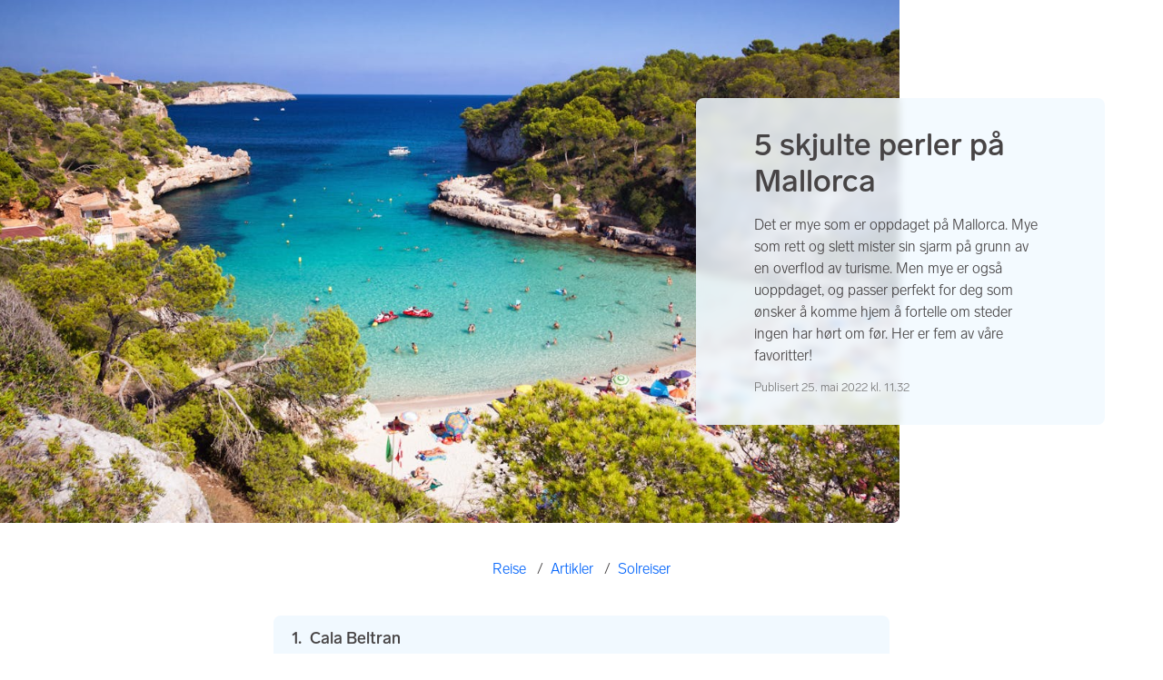

--- FILE ---
content_type: text/css
request_url: https://assets.finn.no/pkg/troika-css-utilities/v1/utilities.css
body_size: 16475
content:
.u-border-radius-4px{border-radius:4px}.u-border-radius-8px{border-radius:8px}.u-border-radius-16px{border-radius:16px}.u-cb{clear:both}.u-cf:after,.u-cf:before{content:" ";display:table}.u-cf:after{clear:both}.u-primary-blue{color:#0063fb;color:var(--troika-primary-blue)}.u-bg-primary-blue{background-color:#0063fb;background-color:var(--troika-primary-blue)}.u-border-primary-blue{border-color:#0063fb;border-color:var(--troika-primary-blue)}.u-focus-primary-blue{outline-color:#0063fb;outline-color:var(--troika-primary-blue)}.u-secondary-blue{color:#06befb;color:var(--troika-secondary-blue)}.u-bg-secondary-blue{background-color:#06befb;background-color:var(--troika-secondary-blue)}.u-border-secondary-blue{border-color:#06befb;border-color:var(--troika-secondary-blue)}.u-focus-secondary-blue{outline-color:#06befb;outline-color:var(--troika-secondary-blue)}.u-toothpaste{color:#b6f0ff;color:var(--troika-toothpaste)}.u-bg-toothpaste{background-color:#b6f0ff;background-color:var(--troika-toothpaste)}.u-border-toothpaste{border-color:#b6f0ff;border-color:var(--troika-toothpaste)}.u-focus-toothpaste{outline-color:#b6f0ff;outline-color:var(--troika-toothpaste)}.u-licorice{color:#474445;color:var(--troika-licorice)}.u-bg-licorice{background-color:#474445;background-color:var(--troika-licorice)}.u-border-licorice{border-color:#474445;border-color:var(--troika-licorice)}.u-focus-licorice{outline-color:#474445;outline-color:var(--troika-licorice)}.u-stone{color:#767676;color:var(--troika-stone)}.u-bg-stone{background-color:#767676;background-color:var(--troika-stone)}.u-border-stone{border-color:#767676;border-color:var(--troika-stone)}.u-focus-stone{outline-color:#767676;outline-color:var(--troika-stone)}.u-sardine{color:#c3ccd9;color:var(--troika-sardine)}.u-bg-sardine{background-color:#c3ccd9;background-color:var(--troika-sardine)}.u-border-sardine{border-color:#c3ccd9;border-color:var(--troika-sardine)}.u-focus-sardine{outline-color:#c3ccd9;outline-color:var(--troika-sardine)}.u-ice{color:#f1f9ff;color:var(--troika-ice)}.u-bg-ice{background-color:#f1f9ff;background-color:var(--troika-ice)}.u-border-ice{border-color:#f1f9ff;border-color:var(--troika-ice)}.u-focus-ice{outline-color:#f1f9ff;outline-color:var(--troika-ice)}.u-milk{color:#fff;color:var(--troika-milk)}.u-bg-milk{background-color:#fff;background-color:var(--troika-milk)}.u-border-milk{border-color:#fff;border-color:var(--troika-milk)}.u-focus-milk{outline-color:#fff;outline-color:var(--troika-milk)}.u-marble{color:#f6f8fb;color:var(--troika-marble)}.u-bg-marble{background-color:#f6f8fb;background-color:var(--troika-marble)}.u-border-marble{border-color:#f6f8fb;border-color:var(--troika-marble)}.u-focus-marble{outline-color:#f6f8fb;outline-color:var(--troika-marble)}.u-lime{color:#007200;color:var(--troika-lime)}.u-bg-lime{background-color:#007200;background-color:var(--troika-lime)}.u-border-lime{border-color:#007200;border-color:var(--troika-lime)}.u-focus-lime{outline-color:#007200;outline-color:var(--troika-lime)}.u-pea{color:#2ee69f;color:var(--troika-pea)}.u-bg-pea{background-color:#2ee69f;background-color:var(--troika-pea)}.u-border-pea{border-color:#2ee69f;border-color:var(--troika-pea)}.u-focus-pea{outline-color:#2ee69f;outline-color:var(--troika-pea)}.u-mint{color:#ccffec;color:var(--troika-mint)}.u-bg-mint{background-color:#ccffec;background-color:var(--troika-mint)}.u-border-mint{border-color:#ccffec;border-color:var(--troika-mint)}.u-focus-mint{outline-color:#ccffec;outline-color:var(--troika-mint)}.u-cherry{color:#d9270a;color:var(--troika-cherry)}.u-bg-cherry{background-color:#d9270a;background-color:var(--troika-cherry)}.u-border-cherry{border-color:#d9270a;border-color:var(--troika-cherry)}.u-focus-cherry{outline-color:#d9270a;outline-color:var(--troika-cherry)}.u-watermelon{color:#ff5844;color:var(--troika-watermelon)}.u-bg-watermelon{background-color:#ff5844;background-color:var(--troika-watermelon)}.u-border-watermelon{border-color:#ff5844;border-color:var(--troika-watermelon)}.u-focus-watermelon{outline-color:#ff5844;outline-color:var(--troika-watermelon)}.u-salmon{color:#ffefef;color:var(--troika-salmon)}.u-bg-salmon{background-color:#ffefef;background-color:var(--troika-salmon)}.u-border-salmon{border-color:#ffefef;border-color:var(--troika-salmon)}.u-focus-salmon{outline-color:#ffefef;outline-color:var(--troika-salmon)}.u-banana{color:#fff5cb;color:var(--troika-banana)}.u-bg-banana{background-color:#fff5cb;background-color:var(--troika-banana)}.u-border-banana{border-color:#fff5cb;border-color:var(--troika-banana)}.u-focus-banana{outline-color:#fff5cb;outline-color:var(--troika-banana)}.u-cols-1{column-count:1}.u-cols-2{column-count:2}.u-cols-3{column-count:3}.u-cols-1from990,.u-cols-1upto480,.u-cols-1upto640,.u-cols-1upto768,.u-cols-1upto990,.u-cols-2from990,.u-cols-2upto480,.u-cols-2upto640,.u-cols-2upto768,.u-cols-2upto990,.u-cols-3from990,.u-cols-3upto480,.u-cols-3upto640,.u-cols-3upto768,.u-cols-3upto990{page-break-inside:avoid;break-inside:avoid;grid-column-gap:40px;column-gap:40px}.u-cols--gap-small{grid-column-gap:8px;column-gap:8px}.u-cols--gap-medium{grid-column-gap:16px;column-gap:16px}.u-cols--gap-large{grid-column-gap:32px;column-gap:32px}@media (min-width:990px){.u-cols-1from990{column-count:1}}@media (min-width:990px){.u-cols-2from990{column-count:2}}@media (min-width:990px){.u-cols-3from990{column-count:3}}@media (max-width:989px){.u-cols-1upto990{column-count:1}.u-cols-2upto990{column-count:2}.u-cols-3upto990{column-count:3}}@media (max-width:767px){.u-cols-1upto768{column-count:1}.u-cols-2upto768{column-count:2}.u-cols-3upto768{column-count:3}}@media (max-width:639px){.u-cols-1upto640{column-count:1}.u-cols-2upto640{column-count:2}.u-cols-3upto640{column-count:3}}@media (max-width:479px){.u-cols-1upto480{column-count:1}.u-cols-2upto480{column-count:2}.u-cols-3upto480{column-count:3}}.u-col-count1{column-count:1}.u-col-count2{column-count:2}.u-col-count3{column-count:3}@media (min-width:990px){.u-col-count1from990{column-count:1}.u-col-count2from990{column-count:2}.u-col-count3from990{column-count:3}}@media (max-width:989px){.u-col-count1upto990{column-count:1}.u-col-count2upto990{column-count:2}.u-col-count3upto990{column-count:3}}@media (max-width:767px){.u-col-count1upto768{column-count:1}.u-col-count2upto768{column-count:2}.u-col-count3upto768{column-count:3}}@media (max-width:639px){.u-col-count1upto640{column-count:1}.u-col-count2upto640{column-count:2}.u-col-count3upto640{column-count:3}}@media (max-width:479px){.u-col-count1upto480{column-count:1}.u-col-count2upto480{column-count:2}.u-col-count3upto480{column-count:3}}.u-col-gap-0{grid-column-gap:0;column-gap:0}.u-col-gap-8{grid-column-gap:8px;column-gap:8px}.u-col-gap-16{grid-column-gap:16px;column-gap:16px}.u-col-gap-32{grid-column-gap:32px;column-gap:32px}.u-display-none{display:none}.u-display-block{display:block}.u-display-inline{display:inline}.u-display-inline-block{display:inline-block}.u-display-table{display:table;width:100%;table-layout:fixed}.u-display-cell{display:table-cell;vertical-align:middle}.u-print-only{display:none;}@media print{.u-print-only{display:block!important}}@media print{.u-no-print{display:none!important}}.u-screen-reader-only{border:0;clip:rect(0 0 0 0);-webkit-clip-path:inset(50%);clip-path:inset(50%);height:1px;margin:-1px;overflow:hidden;padding:0;position:absolute;width:1px;white-space:nowrap}@media (prefers-reduced-motion:reduce){.u-prefers-motion-only{display:none}}@media (max-width:479px){.u-hide-lt480{display:none!important}}@media (min-width:480px){.u-hide-gt480{display:none!important}}@media (max-width:639px){.u-hide-lt640{display:none!important}}@media (min-width:640px){.u-hide-gt640{display:none!important}}@media (max-width:767px){.u-hide-lt768{display:none!important}}@media (min-width:768px){.u-hide-gt768{display:none!important}}@media (max-width:899px){.u-hide-lt900{display:none!important}}@media (min-width:900px){.u-hide-gt900{display:none!important}}@media (max-width:1234px){.u-hide-lt1235{display:none!important}}@media (min-width:1235px){.u-hide-gt1235{display:none!important}}.u-opacity025{opacity:.25}.u-opacity050{opacity:.5}.u-opacity075{opacity:.75}.u-text-right{text-align:right}@media (max-width:767px){.u-text-right--lt768{text-align:right}}@media (min-width:768px){.u-text-right--gt768{text-align:right}}.u-text-left{text-align:left}@media (max-width:767px){.u-text-left--lt768{text-align:left}}@media (min-width:768px){.u-text-left--gt768{text-align:left}}.u-text-center{text-align:center}@media (max-width:767px){.u-text-center--lt768{text-align:center}}@media (min-width:768px){.u-text-center--gt768{text-align:center}}.u-valign-top{vertical-align:top}.u-valign-middle{vertical-align:middle}.u-valign-bottom{vertical-align:bottom}.u-position-relative{position:relative}.u-position-absolute{position:absolute}.u-position-fixed{position:fixed}.u-position-sticky{position:-webkit-sticky;position:sticky;top:50px}.u-top{top:0}.u-bottom{bottom:0}.u-right{right:0}.u-left{left:0}.u-float-right{float:right}@media (max-width:767px){.u-float-right--lt768{float:right!important}}@media (min-width:768px){.u-float-right--gt768{float:right!important}}.u-float-left{float:left}@media (max-width:767px){.u-float-left--lt768{float:left!important}}@media (min-width:768px){.u-float-left--gt768{float:left!important}}.u-fit-height{height:100%}.u-width-auto{width:auto}.u-overflow{overflow:visible}.u-overflow-hidden{overflow:hidden}.u-size1of1{float:none;width:100%}.u-size1of2{width:50%}.u-size1of3{width:33.3333333%}.u-size2of3{width:66.6666666%}.u-size1of4{width:25%}.u-size3of4{width:75%}.u-size1of5{width:20%}.u-size2of5{width:40%}.u-size3of5{width:60%}.u-size4of5{width:80%}.u-size1of6{width:16.6666666%}.u-size5of6{width:83.3333333%}.u-size1of7{width:14.2857142%}.u-size1of8{width:12.5%}.u-r-size1of1,.u-r-size1of2,.u-r-size1of3,.u-r-size1of4,.u-r-size1of5,.u-r-size1of6,.u-r-size2of3,.u-r-size2of5,.u-r-size3of4,.u-r-size3of5,.u-r-size4of5,.u-r-size5of6{width:100%}@media (min-width:768px){.u-r-size1of1{float:none}.u-r-size1of2{width:50%}.u-r-size1of3{width:33.33333%}.u-r-size2of3{width:66.66666%}.u-r-size1of4{width:25%}.u-r-size3of4{width:75%}.u-r-size1of5{width:20%}.u-r-size2of5{width:40%}.u-r-size3of5{width:60%}.u-r-size4of5{width:80%}.u-r-size1of6{width:16.6666666%}.u-r-size5of6{width:83.3333333%}}.u-pa0{padding:0!important}.u-ma0{margin:0!important}.u-pv0{padding-top:0!important;padding-bottom:0!important}.u-mv0{margin-top:0!important;margin-bottom:0!important}.u-ph0{padding-right:0!important;padding-left:0!important}.u-mh0{margin-right:0!important;margin-left:0!important}.u-pt0{padding-top:0!important}.u-mt0{margin-top:0!important}.u-pr0{padding-right:0!important}.u-mr0{margin-right:0!important}.u-pb0{padding-bottom:0!important}.u-mb0{margin-bottom:0!important}.u-pl0{padding-left:0!important}.u-ml0{margin-left:0!important}.u-pa2{padding:2px!important}.u-ma2{margin:2px!important}.u-pv2{padding-top:2px!important;padding-bottom:2px!important}.u-mv2{margin-top:2px!important;margin-bottom:2px!important}.u-ph2{padding-right:2px!important;padding-left:2px!important}.u-mh2{margin-right:2px!important;margin-left:2px!important}.u-pt2{padding-top:2px!important}.u-mt2{margin-top:2px!important}.u-pr2{padding-right:2px!important}.u-mr2{margin-right:2px!important}.u-pb2{padding-bottom:2px!important}.u-mb2{margin-bottom:2px!important}.u-pl2{padding-left:2px!important}.u-ml2{margin-left:2px!important}.u-pa4{padding:4px!important}.u-ma4{margin:4px!important}.u-pv4{padding-top:4px!important;padding-bottom:4px!important}.u-mv4{margin-top:4px!important;margin-bottom:4px!important}.u-ph4{padding-right:4px!important;padding-left:4px!important}.u-mh4{margin-right:4px!important;margin-left:4px!important}.u-pt4{padding-top:4px!important}.u-mt4{margin-top:4px!important}.u-pr4{padding-right:4px!important}.u-mr4{margin-right:4px!important}.u-pb4{padding-bottom:4px!important}.u-mb4{margin-bottom:4px!important}.u-pl4{padding-left:4px!important}.u-ml4{margin-left:4px!important}.u-pa8{padding:8px!important}.u-ma8{margin:8px!important}.u-pv8{padding-top:8px!important;padding-bottom:8px!important}.u-mv8{margin-top:8px!important;margin-bottom:8px!important}.u-ph8{padding-right:8px!important;padding-left:8px!important}.u-mh8{margin-right:8px!important;margin-left:8px!important}.u-pt8{padding-top:8px!important}.u-mt8{margin-top:8px!important}.u-pr8{padding-right:8px!important}.u-mr8{margin-right:8px!important}.u-pb8{padding-bottom:8px!important}.u-mb8{margin-bottom:8px!important}.u-pl8{padding-left:8px!important}.u-ml8{margin-left:8px!important}.u-pa16{padding:16px!important}.u-ma16{margin:16px!important}.u-pv16{padding-top:16px!important;padding-bottom:16px!important}.u-mv16{margin-top:16px!important;margin-bottom:16px!important}.u-ph16{padding-right:16px!important;padding-left:16px!important}.u-mh16{margin-right:16px!important;margin-left:16px!important}.u-pt16{padding-top:16px!important}.u-mt16{margin-top:16px!important}.u-pr16{padding-right:16px!important}.u-mr16{margin-right:16px!important}.u-pb16{padding-bottom:16px!important}.u-mb16{margin-bottom:16px!important}.u-pl16{padding-left:16px!important}.u-ml16{margin-left:16px!important}.u-pa24{padding:24px!important}.u-ma24{margin:24px!important}.u-pv24{padding-top:24px!important;padding-bottom:24px!important}.u-mv24{margin-top:24px!important;margin-bottom:24px!important}.u-ph24{padding-right:24px!important;padding-left:24px!important}.u-mh24{margin-right:24px!important;margin-left:24px!important}.u-pt24{padding-top:24px!important}.u-mt24{margin-top:24px!important}.u-pr24{padding-right:24px!important}.u-mr24{margin-right:24px!important}.u-pb24{padding-bottom:24px!important}.u-mb24{margin-bottom:24px!important}.u-pl24{padding-left:24px!important}.u-ml24{margin-left:24px!important}.u-pa32{padding:32px!important}.u-ma32{margin:32px!important}.u-pv32{padding-top:32px!important;padding-bottom:32px!important}.u-mv32{margin-top:32px!important;margin-bottom:32px!important}.u-ph32{padding-right:32px!important;padding-left:32px!important}.u-mh32{margin-right:32px!important;margin-left:32px!important}.u-pt32{padding-top:32px!important}.u-mt32{margin-top:32px!important}.u-pr32{padding-right:32px!important}.u-mr32{margin-right:32px!important}.u-pb32{padding-bottom:32px!important}.u-mb32{margin-bottom:32px!important}.u-pl32{padding-left:32px!important}.u-ml32{margin-left:32px!important}.u-pa64{padding:64px!important}.u-ma64{margin:64px!important}.u-pv64{padding-top:64px!important;padding-bottom:64px!important}.u-mv64{margin-top:64px!important;margin-bottom:64px!important}.u-ph64{padding-right:64px!important;padding-left:64px!important}.u-mh64{margin-right:64px!important;margin-left:64px!important}.u-pt64{padding-top:64px!important}.u-mt64{margin-top:64px!important}.u-pr64{padding-right:64px!important}.u-mr64{margin-right:64px!important}.u-pb64{padding-bottom:64px!important}.u-mb64{margin-bottom:64px!important}.u-pl64{padding-left:64px!important}.u-ml64{margin-left:64px!important}.u-pa128{padding:128px!important}.u-ma128{margin:128px!important}.u-pv128{padding-top:128px!important;padding-bottom:128px!important}.u-mv128{margin-top:128px!important;margin-bottom:128px!important}.u-ph128{padding-right:128px!important;padding-left:128px!important}.u-mh128{margin-right:128px!important;margin-left:128px!important}.u-pt128{padding-top:128px!important}.u-mt128{margin-top:128px!important}.u-pr128{padding-right:128px!important}.u-mr128{margin-right:128px!important}.u-pb128{padding-bottom:128px!important}.u-mb128{margin-bottom:128px!important}.u-pl128{padding-left:128px!important}.u-ml128{margin-left:128px!important}.u-maa{margin:auto}.u-mva{margin-top:auto;margin-bottom:auto}.u-mha{margin-right:auto;margin-left:auto}.u-mta{margin-top:auto}.u-mra{margin-right:auto}.u-mba{margin-bottom:auto}.u-mla{margin-left:auto}.u-word-break{word-wrap:break-word}.u-no-break,.u-truncate{white-space:nowrap}.u-truncate{overflow:hidden;text-overflow:ellipsis}.u-t1,.u-t2,.u-t3,.u-t4,.u-t5{font-weight:300}.u-t1{font-size:34px;line-height:41px}.u-t1,.u-t2{font-weight:700}.u-t2{font-size:28px;line-height:34px}.u-t3{font-size:22px;line-height:28px}.u-t3,.u-t4{font-weight:700}.u-t4{font-size:16px;line-height:22px}.u-t5{font-size:12px;line-height:16px;font-weight:700}.u-b1{font-size:16px;line-height:22px}.u-b1,.u-d1{font-weight:400}.u-d1{font-size:12px;line-height:16px}.u-caption{font-size:14px;line-height:18px}.u-caption,.u-normal{font-weight:400}.u-italics{font-style:italic}.u-strong{font-weight:700}.u-strikethrough{text-decoration:line-through}.u-capitalize{display:inline-block}.u-capitalize:first-letter{text-transform:capitalize}.u-uppercase{text-transform:uppercase}
/*# sourceMappingURL=utilities.css.map */

--- FILE ---
content_type: image/svg+xml
request_url: https://finn-content-hub.s3-eu-west-1.amazonaws.com/static/pin.svg
body_size: 239
content:
<svg xmlns="http://www.w3.org/2000/svg" width="18" height="18" viewBox="0 0 18 18">
    <path fill="#06BEFB" fill-rule="evenodd" d="M9 18c-1.5 0-7-6-7-11a7 7 0 0 1 14 0c0 5-5.5 11-7 11zm0-8.5a2.5 2.5 0 1 0 0-5 2.5 2.5 0 0 0 0 5z"/>
</svg>


--- FILE ---
content_type: application/javascript; charset=UTF-8
request_url: https://static.hotjar.com/c/hotjar-1666135.js?sv=6
body_size: 12828
content:
window.hjSiteSettings = window.hjSiteSettings || {"site_id":1666135,"rec_value":0.02,"state_change_listen_mode":"automatic","record":true,"continuous_capture_enabled":true,"recording_capture_keystrokes":false,"session_capture_console_consent":true,"anonymize_digits":true,"anonymize_emails":true,"suppress_all":false,"suppress_all_on_specific_pages":[],"suppress_text":true,"suppress_location":true,"user_attributes_enabled":true,"legal_name":"FINN.no","privacy_policy_url":"https://vend.com/privacy/no-policy","deferred_page_contents":[],"record_targeting_rules":[{"component":"url","match_operation":"contains","pattern":"https://www.finn.no/realestate/artikler/finn-eiendom/popul%C3%A6re-boligstr%C3%B8k","negate":false},{"component":"url","match_operation":"contains","pattern":"https://www.finn.no/job/profile/career/landing","negate":false},{"component":"url","match_operation":"starts_with","pattern":"https://www.finn.no/job/","negate":false},{"component":"url","match_operation":"contains","pattern":"finn.no/job/insights","negate":false},{"component":"url","match_operation":"contains","pattern":"https://www.finn.no/bedrift/job/package-selection","negate":false},{"component":"url","match_operation":"contains","pattern":"item-insertion","negate":false}],"heatmaps":[],"polls":[{"id":1832630,"created_epoch_time":1765825248,"skin":"light","background":"#01bffb","effective_show_branding":false,"position":"right","content":{"version":2,"questions":[{"uuid":"3ab8d6a8-84ed-4d95-8540-9d76f48ba012","type":"reaction","text":"Hvordan opplever du det å søke og filtrere jobbannonser på Finn Jobb?","required":true,"labels":[{"text":"Misfornøyd"},{"text":"Veldig fornøyd"}],"nextByAnswer":["question:da64d05b-7e32-4c7e-b45a-aa758967fc3e","question:a77b2f32-1ebc-480c-a364-78e7e8a0ec35","question:a77b2f32-1ebc-480c-a364-78e7e8a0ec35"],"next":"byAnswer","reaction_style":"emoji"},{"uuid":"39226d75-3e02-48de-9c1f-fc74d7173dce","type":"single-close-ended","text":"Hva var viktigst for deg da du søkte etter jobber i dag?","required":true,"randomize_answer_order":true,"pin_last_to_bottom":true,"answers":[{"text":"En bestemt stillingstittel","comments":false},{"text":"Stillinger i en bestemt lokasjon","comments":false},{"text":"En bestemt type stilling (f.eks. sesong, lærling)","comments":false},{"text":"Stillinger med bestemte krav (f.eks. kurs, sertifikasjon, språk)","comments":false},{"text":"Stillinger i en bestemt bransje","comments":false},{"text":"Noe annet","comments":false}],"next":"question:40e94274-78cf-4cfc-9f0b-8334b6d23129"},{"uuid":"da64d05b-7e32-4c7e-b45a-aa758967fc3e","type":"single-open-ended-multiple-line","text":"Det var synd å høre. Hva var det som ikke fungerte med å søke og filtrere jobbannonser på Finn Jobb?","required":false,"nextIfSkipped":"question:39226d75-3e02-48de-9c1f-fc74d7173dce","next":"question:39226d75-3e02-48de-9c1f-fc74d7173dce"},{"uuid":"a77b2f32-1ebc-480c-a364-78e7e8a0ec35","type":"single-open-ended-multiple-line","text":"Hva kan vi gjøre for å forbedre opplevelsen av å søke og filtrere jobbannonser på Finn Jobb?","required":false,"nextIfSkipped":"question:39226d75-3e02-48de-9c1f-fc74d7173dce","next":"question:39226d75-3e02-48de-9c1f-fc74d7173dce"},{"uuid":"40e94274-78cf-4cfc-9f0b-8334b6d23129","type":"single-close-ended","text":"Helt til slutt: Kunne du tenke deg å stille til et kort brukerintervju og dele erfaringene dine?","required":false,"nextIfSkipped":"thankYou","randomize_answer_order":false,"pin_last_to_bottom":false,"answers":[{"text":"Ja","comments":false},{"text":"Nei takk","comments":false}],"nextByAnswer":["byOrder","thankYou"],"next":"byAnswer"},{"uuid":"9b272f6b-e377-4490-b15e-a8594aa89f2f","type":"email","text":"Takk! Skriv inn e-postadressen din, så tar vi kontakt om intervjuet. Vi bruker e-posten kun til dette.","required":false,"nextIfSkipped":"byOrder","next":"byOrder"}],"thankyou":"Tusen takk for at du tok deg tiden til å hjelpe oss med å forbedre FINN Jobb!"},"connect_visit_data":"always","ask_for_consent":false,"language":"nb","display_condition":"immediate","display_delay":0,"persist_condition":"response","targeting_percentage":100,"targeting":[{"component":"device","match_operation":"exact","negate":false,"pattern":"desktop","name":null,"rule_type":null},{"component":"device","match_operation":"exact","negate":false,"pattern":"phone","name":null,"rule_type":null},{"component":"device","match_operation":"exact","negate":false,"pattern":"tablet","name":null,"rule_type":null},{"component":"url","match_operation":"contains","negate":false,"pattern":"/","name":null,"rule_type":null}],"uuid":"6f4d56ae-3c38-4906-a9e6-6e122917e1c5","invite":{"title":"Your feedback is important to us!","description":"Tell us what you think about this page by taking our quick Survey.","button":"Yes, I will give feedback","close":"No thanks"},"invite_enabled":false,"display_type":"external_link","auto_screenshot":true,"etr_enabled":false,"show_legal":true,"logo_path":null,"button_color":"#C3F0F7","parent_element_selector":null,"button_survey_label":null,"custom_css":null,"targeting_user_attribute_match_logic":"and"},{"id":1828939,"created_epoch_time":1764593857,"skin":"light","background":"#F6F8FB","effective_show_branding":false,"position":"middle_right","content":{"version":2,"questions":[{"uuid":"3ab8d6a8-84ed-4d95-8540-9d76f48ba012","type":"reaction","text":"Hvordan vil du vurdere opplevelsen din?","required":false,"nextIfSkipped":"byOrder","labels":[{"text":"Ikke bra i det hele tatt"},{"text":"Veldig bra"}],"reaction_style":"default","next":"byOrder"},{"uuid":"95b34ea6-f29f-4292-b02c-65ec0fe0daa8","type":"single-open-ended-multiple-line","text":"Fortell oss om opplevelsen din…","required":false,"nextIfSkipped":"byOrder","next":"byOrder"}],"thankyou":"Takk for tilbakemeldingen!"},"connect_visit_data":"always","ask_for_consent":false,"language":"nb","display_condition":"immediate","display_delay":0,"persist_condition":"always","targeting_percentage":100,"targeting":[{"component":"device","match_operation":"exact","negate":false,"pattern":"phone","name":null,"rule_type":null},{"component":"url","match_operation":"contains","negate":false,"pattern":"920572103 ","name":null,"rule_type":null},{"component":"device","match_operation":"exact","negate":false,"pattern":"desktop","name":null,"rule_type":null},{"component":"device","match_operation":"exact","negate":false,"pattern":"tablet","name":null,"rule_type":null}],"uuid":"4937a9eb-8bc7-41d0-9b9b-abd8a5b20513","invite":{"title":"Your feedback is important to us!","description":"Tell us what you think about this page by taking our quick Survey.","button":"Yes, I will give feedback","close":"No thanks"},"invite_enabled":false,"display_type":"button","auto_screenshot":true,"etr_enabled":false,"show_legal":false,"logo_path":"surveys/logo/d286972810704eb889873f0fb7203089","button_color":"#0063FB","parent_element_selector":null,"button_survey_label":null,"custom_css":null,"targeting_user_attribute_match_logic":"and"},{"id":1828935,"created_epoch_time":1764593728,"skin":"light","background":"#F6F8FB","effective_show_branding":false,"position":"middle_right","content":{"version":2,"questions":[{"uuid":"3ab8d6a8-84ed-4d95-8540-9d76f48ba012","type":"reaction","text":"Hvordan vil du vurdere opplevelsen din?","required":false,"nextIfSkipped":"byOrder","labels":[{"text":"Ikke bra i det hele tatt"},{"text":"Veldig bra"}],"reaction_style":"default","next":"byOrder"},{"uuid":"95b34ea6-f29f-4292-b02c-65ec0fe0daa8","type":"single-open-ended-multiple-line","text":"Fortell oss om opplevelsen din…","required":false,"nextIfSkipped":"byOrder","next":"byOrder"}],"thankyou":"Takk for tilbakemeldingen!"},"connect_visit_data":"always","ask_for_consent":false,"language":"nb","display_condition":"immediate","display_delay":0,"persist_condition":"always","targeting_percentage":100,"targeting":[{"component":"url","match_operation":"contains","negate":false,"pattern":"786249824","name":null,"rule_type":null},{"component":"device","match_operation":"exact","negate":false,"pattern":"desktop","name":null,"rule_type":null},{"component":"device","match_operation":"exact","negate":false,"pattern":"tablet","name":null,"rule_type":null},{"component":"device","match_operation":"exact","negate":false,"pattern":"phone","name":null,"rule_type":null}],"uuid":"6617a320-7999-43f1-9bf8-588021c9a1f8","invite":{"title":"Your feedback is important to us!","description":"Tell us what you think about this page by taking our quick Survey.","button":"Yes, I will give feedback","close":"No thanks"},"invite_enabled":false,"display_type":"button","auto_screenshot":true,"etr_enabled":false,"show_legal":false,"logo_path":"surveys/logo/ce93054fa2ef48fab5c8b56499eeece0","button_color":"#0063FB","parent_element_selector":null,"button_survey_label":null,"custom_css":null,"targeting_user_attribute_match_logic":"and"},{"id":1823372,"created_epoch_time":1762353113,"skin":"light","background":"#F6F8FB","effective_show_branding":false,"position":"right","content":{"version":2,"questions":[{"uuid":"3ab8d6a8-84ed-4d95-8540-9d76f48ba012","type":"reaction","text":"Hva synes du om JobbKompasset?","required":false,"nextIfSkipped":"byOrder","labels":[{"text":"Veldig dårlig"},{"text":"Veldig bra!"}],"reaction_style":"emoji","next":"byOrder"},{"uuid":"fd1c0e24-5b92-4a12-9302-6630778270d9","type":"single-open-ended-multiple-line","text":"Fortell gjerne hvorfor du mener det.","required":false,"nextIfSkipped":"byOrder","next":"byOrder"}],"thankyou":"Takk for din tilbakemelding!"},"connect_visit_data":"always","ask_for_consent":false,"language":"nb","display_condition":"delay","display_delay":90,"persist_condition":"response","targeting_percentage":100,"targeting":[{"component":"device","match_operation":"exact","negate":false,"pattern":"phone","name":null,"rule_type":null},{"component":"url","match_operation":"starts_with","negate":false,"pattern":"https://www.finn.no/job/profile/career?openness","name":null,"rule_type":null},{"component":"device","match_operation":"exact","negate":false,"pattern":"tablet","name":null,"rule_type":null},{"component":"device","match_operation":"exact","negate":false,"pattern":"desktop","name":null,"rule_type":null}],"uuid":"d4c6e862-54cb-4fdb-8c07-83cbe0800b6e","invite":{"title":"Your feedback is important to us!","description":"Tell us what you think about this page by taking our quick Survey.","button":"Yes, I will give feedback","close":"No thanks"},"invite_enabled":false,"display_type":"full_screen","auto_screenshot":true,"etr_enabled":false,"show_legal":true,"logo_path":"surveys/logo/5a9715a39edc4c2c9cc24c1558ff2788","button_color":"#0063FB","parent_element_selector":null,"button_survey_label":null,"custom_css":null,"targeting_user_attribute_match_logic":"and"},{"id":1807367,"created_epoch_time":1758187038,"skin":"light","background":"#FFFFFF","effective_show_branding":false,"position":"right","content":{"version":2,"questions":[{"uuid":"3ab8d6a8-84ed-4d95-8540-9d76f48ba012","type":"reaction","text":"Hva synes du om kvaliteten på søkeresultatene?","required":true,"labels":[{"text":"Misfornøyd"},{"text":"Fornøyd"}],"nextByAnswer":["question:95b34ea6-f29f-4292-b02c-65ec0fe0daa8","question:3c1d3247-d031-45ad-88fb-89b5bf5489b8","question:8d6a5bde-cc13-431b-8fa8-847cb9d3d468"],"next":"byAnswer","reaction_style":"star"},{"uuid":"95b34ea6-f29f-4292-b02c-65ec0fe0daa8","type":"single-open-ended-multiple-line","text":"Vi setter veldig stor pris på tilbakemeldinger! Kan du fortelle oss litt om hvorfor det ikke fungerer for deg?","required":false,"nextIfSkipped":"question:f099658c-98b5-4280-b30d-58d5f7a1f228","next":"question:f099658c-98b5-4280-b30d-58d5f7a1f228"},{"uuid":"3c1d3247-d031-45ad-88fb-89b5bf5489b8","type":"single-open-ended-multiple-line","text":"Hva tenker du vi kan gjøre annerledes slik at det fungerer enda bedre for deg?","required":false,"nextIfSkipped":"question:f099658c-98b5-4280-b30d-58d5f7a1f228","next":"question:f099658c-98b5-4280-b30d-58d5f7a1f228"},{"uuid":"8d6a5bde-cc13-431b-8fa8-847cb9d3d468","type":"single-open-ended-multiple-line","text":"Så bra du er fornøyd! Hva er det som fungerer bra for deg?","required":false,"nextIfSkipped":"question:f099658c-98b5-4280-b30d-58d5f7a1f228","next":"question:f099658c-98b5-4280-b30d-58d5f7a1f228"},{"uuid":"f099658c-98b5-4280-b30d-58d5f7a1f228","type":"reaction","text":"Hvordan vil du vurdere oppsettet og designet av siden?","required":true,"labels":[{"text":"Misfornøyd"},{"text":"Fornøyd"}],"reaction_style":"star","next":"byOrder"},{"uuid":"6f5d4455-5d9d-4099-8ee7-4b289e6a9b27","type":"single-open-ended-multiple-line","text":"Kan du utdype hva du syntes om oppsettet og designet av siden?","required":false,"nextIfSkipped":"byOrder","next":"byOrder"},{"uuid":"35739051-ff52-49d0-b896-c6d715e83758","type":"reaction","text":"Hvordan var opplevelsen din totalt sett?","required":true,"labels":[{"text":"Ikke bra"},{"text":"veldig bra"}],"reaction_style":"star","next":"byOrder"},{"uuid":"05062e91-cb9d-4097-90fb-024c816d9e4b","type":"reaction","text":"Hvor sannsynlig er det at du vil bruke dette igjen?","required":true,"labels":[{"text":"ikke sannsynlig"},{"text":"stor sannsynlighet"}],"nextByAnswer":["question:f1c72003-b433-4f70-a3c5-44d8a90d91ee","question:fabdb14b-60d3-4416-90c2-4c9790bd661f","question:f754993e-b9bd-4cce-825a-a25149ede756"],"next":"byAnswer","reaction_style":"star"},{"uuid":"f1c72003-b433-4f70-a3c5-44d8a90d91ee","type":"single-open-ended-multiple-line","text":"Hva gjorde at du ikke har lyst til å bruke dette igjen?","required":false,"nextIfSkipped":"thankYou","next":"thankYou"},{"uuid":"fabdb14b-60d3-4416-90c2-4c9790bd661f","type":"single-open-ended-multiple-line","text":"Hva kunne vi gjort for å gjøre dette bedre for deg?","required":false,"nextIfSkipped":"thankYou","next":"thankYou"},{"uuid":"f754993e-b9bd-4cce-825a-a25149ede756","type":"single-open-ended-multiple-line","text":"Hva likte du best, og hvordan kan vi gjøre det enda bedre?","required":false,"nextIfSkipped":"thankYou","next":"thankYou"}],"thankyou":"Takk for din tilbakemelding. Vi jobber kontinuerlig med å gjøre din opplevelse av FINN bedre. "},"connect_visit_data":"always","ask_for_consent":false,"language":"nb","display_condition":"immediate","display_delay":0,"persist_condition":"response","targeting_percentage":100,"targeting":[{"component":"url","match_operation":"contains","negate":false,"pattern":"/","name":null,"rule_type":null},{"component":"device","match_operation":"exact","negate":false,"pattern":"tablet","name":null,"rule_type":null},{"component":"device","match_operation":"exact","negate":false,"pattern":"phone","name":null,"rule_type":null},{"component":"device","match_operation":"exact","negate":false,"pattern":"desktop","name":null,"rule_type":null}],"uuid":"d62ec218-26b9-4822-8a54-56206a657ddd","invite":{"title":"Your feedback is important to us!","description":"Tell us what you think about this page by taking our quick Survey.","button":"Yes, I will give feedback","close":"No thanks"},"invite_enabled":false,"display_type":"external_link","auto_screenshot":false,"etr_enabled":false,"show_legal":false,"logo_path":null,"button_color":"#324FBE","parent_element_selector":null,"button_survey_label":null,"custom_css":null,"targeting_user_attribute_match_logic":"and"},{"id":1804986,"created_epoch_time":1757664885,"skin":"light","background":"#FFFFFF","effective_show_branding":false,"position":"right","content":{"version":2,"questions":[{"uuid":"23e0cca7-2b25-4551-a36b-4f42696ec60f","type":"title-and-description","text":"Kult at du fant denne knappen – du er en av de aller første!","required":true,"description":"Denne funksjonen er ikke tilgjengelig ennå, men vi vil gjerne ha din tilbakemelding for å forme den. Kunne du tenke deg å svare på 2 spørsmål for å hjelpe oss?","next":"byOrder"},{"uuid":"22863f61-4edd-43ea-a87d-63912d9cf370","type":"multiple-close-ended","text":"Hva slags hjelp ønsker du når du skal skrive annonsebeskrivelsen din?","required":false,"nextIfSkipped":"question:bd055b75-e14d-4d9f-9ef6-706a10c43326","randomize_answer_order":false,"pin_last_to_bottom":false,"answers":[{"text":"Still meg noen spørsmål og lag beskrivelsen for meg","comments":false},{"text":"Forbedre teksten jeg allerede har skrevet","comments":false},{"text":"Lag en beskrivelse basert på annen informasjon jeg har lagt inn i annonsen","comments":false},{"text":"Vis meg eksempler på vellykkede annonsebeskrivelser for inspirasjon","comments":false},{"text":"Fortell meg hva slags informasjon jeg bør inkludere i annonsebeskrivelsen","comments":false},{"text":"Annet","comments":false}],"next":"question:bd055b75-e14d-4d9f-9ef6-706a10c43326"},{"uuid":"bd055b75-e14d-4d9f-9ef6-706a10c43326","type":"single-open-ended-multiple-line","text":"Hvilken annen hjelp ville vært nyttig når du skriver annonsebeskrivelsen din?","required":false,"nextIfSkipped":"thankYou","next":"thankYou"}],"thankyou":"Takk for at du tok deg tid til å hjelpe oss!"},"connect_visit_data":"never","ask_for_consent":false,"language":"nb","display_condition":"immediate","display_delay":0,"persist_condition":"always","targeting_percentage":100,"targeting":[{"component":"device","match_operation":"exact","negate":false,"pattern":"tablet","name":null,"rule_type":null},{"component":"trigger","match_operation":"exact","negate":false,"pattern":"description-fake-door","name":null,"rule_type":null},{"component":"device","match_operation":"exact","negate":false,"pattern":"phone","name":null,"rule_type":null},{"component":"device","match_operation":"exact","negate":false,"pattern":"desktop","name":null,"rule_type":null}],"uuid":"ad0db495-aff3-4bd5-aa6b-6f8a8345ceb4","invite":{"title":"Your feedback is important to us!","description":"Tell us what you think about this page by taking our quick Survey.","button":"Yes, I will give feedback","close":"No thanks"},"invite_enabled":false,"display_type":"full_screen","auto_screenshot":false,"etr_enabled":false,"show_legal":true,"logo_path":null,"button_color":"#0063fb","parent_element_selector":null,"button_survey_label":null,"custom_css":null,"targeting_user_attribute_match_logic":"and"},{"id":1800676,"created_epoch_time":1756806912,"skin":"light","background":"#F0F0F2","effective_show_branding":false,"position":"right","content":{"version":2,"questions":[{"uuid":"82b3a9a1-2076-4c6e-868f-b1575d31eae8","type":"single-close-ended","text":"Jeg synes at prisen var...","required":true,"randomize_answer_order":false,"pin_last_to_bottom":false,"answers":[{"text":"...for høy","comments":false},{"text":"...for lav","comments":false},{"text":"....traff godt på bilen","comments":false},{"text":"Jeg fikk ikke noe prisestimat!","comments":false}],"nextByAnswer":["question:2796f1ad-5a93-4e05-906b-cdfb14b362f9","question:2796f1ad-5a93-4e05-906b-cdfb14b362f9","thankYou","question:2796f1ad-5a93-4e05-906b-cdfb14b362f9"],"next":"byAnswer"},{"uuid":"2796f1ad-5a93-4e05-906b-cdfb14b362f9","type":"single-open-ended-single-line","text":"Det var dumt! Fortell oss mer om hva som var dårlig","required":false,"nextIfSkipped":"byOrder","next":"byOrder"},{"uuid":"89d86e74-eae0-4e67-857c-4f3f06e72077","type":"single-open-ended-single-line","text":"Hvis du ønsker at vi feilsøker registreringsnummeret kan du legge det inn her:","required":false,"nextIfSkipped":"byOrder","next":"byOrder"}],"thankyou":"Tusen takk for at du svarte! Det gjør at vi kan gjøre prisestimatet enda smartere."},"connect_visit_data":"always","ask_for_consent":false,"language":"nb","display_condition":"immediate","display_delay":0,"persist_condition":"always","targeting_percentage":100,"targeting":[{"component":"device","match_operation":"exact","negate":false,"pattern":"desktop","name":null,"rule_type":null},{"component":"url","match_operation":"contains","negate":false,"pattern":"https://dev.finn.no/mobility/insights/price-valuation/result","name":null,"rule_type":null},{"component":"device","match_operation":"exact","negate":false,"pattern":"phone","name":null,"rule_type":null},{"component":"url","match_operation":"contains","negate":false,"pattern":"https://www.finn.no/mobility/insights/price-valuation/result","name":null,"rule_type":null},{"component":"device","match_operation":"exact","negate":false,"pattern":"tablet","name":null,"rule_type":null}],"uuid":"1f7b13a0-1e20-4313-bbd9-b09098c9c66a","invite":{"title":"Your feedback is important to us!","description":"Tell us what you think about this page by taking our quick Survey.","button":"Yes, I will give feedback","close":"No thanks"},"invite_enabled":false,"display_type":"inline","auto_screenshot":false,"etr_enabled":false,"show_legal":false,"logo_path":null,"button_color":"#0063FB","parent_element_selector":"#price-valuation-hotjar-embedded","button_survey_label":null,"custom_css":null,"targeting_user_attribute_match_logic":"and"},{"id":1670516,"created_epoch_time":1754639912,"skin":"light","background":"#F6F8FB","effective_show_branding":false,"position":"right","content":{"version":2,"questions":[{"uuid":"3ab8d6a8-84ed-4d95-8540-9d76f48ba012","type":"reaction","text":"I hvilken grad opplever du informasjonen på denne siden som nyttig?","required":true,"labels":[{"text":"Veldig unyttig"},{"text":"Veldig nyttig"}],"nextByAnswer":["question:288f4a16-bd0a-4b3c-bcaf-ee77f7b9d855","question:f2bc41ab-e7d4-4f4e-b3f8-1b0f4f640bc4","question:95b34ea6-f29f-4292-b02c-65ec0fe0daa8"],"next":"byAnswer","reaction_style":"emoji"},{"uuid":"f2bc41ab-e7d4-4f4e-b3f8-1b0f4f640bc4","type":"single-open-ended-multiple-line","text":"Takk for svar! Har du noen kommentarer?","required":false,"nextIfSkipped":"thankYou","next":"thankYou"},{"uuid":"288f4a16-bd0a-4b3c-bcaf-ee77f7b9d855","type":"single-open-ended-multiple-line","text":"Så dumt! Hva kan gjøre den bedre?","required":false,"nextIfSkipped":"thankYou","next":"thankYou"},{"uuid":"95b34ea6-f29f-4292-b02c-65ec0fe0daa8","type":"single-open-ended-multiple-line","text":"Så kjekt! Hva gjør denne siden nyttig?","required":false,"nextIfSkipped":"thankYou","next":"thankYou"}],"thankyou":"Tusen takk for tilbakemeldingen!"},"connect_visit_data":"always","ask_for_consent":false,"language":"nb","display_condition":"delay","display_delay":7,"persist_condition":"response","targeting_percentage":100,"targeting":[{"component":"device","match_operation":"exact","negate":false,"pattern":"phone","name":null,"rule_type":null},{"component":"device","match_operation":"exact","negate":false,"pattern":"tablet","name":null,"rule_type":null},{"component":"url","match_operation":"exact","negate":false,"pattern":"https://www.finn.no/recommerce/flyt","name":null,"rule_type":null},{"component":"device","match_operation":"exact","negate":false,"pattern":"desktop","name":null,"rule_type":null}],"uuid":"458db857-106c-4b62-b7a5-73b1ee8eae4f","invite":{"title":"Your feedback is important to us!","description":"Tell us what you think about this page by taking our quick Survey.","button":"Yes, I will give feedback","close":"No thanks"},"invite_enabled":false,"display_type":"popover","auto_screenshot":true,"etr_enabled":false,"show_legal":true,"logo_path":"surveys/logo/4716efb46615454a8143492f5b6eb4d6","button_color":"#0063FB","parent_element_selector":null,"button_survey_label":null,"custom_css":null,"targeting_user_attribute_match_logic":"and"},{"id":1651067,"created_epoch_time":1751871281,"skin":"light","background":"#F6F8FB","effective_show_branding":false,"position":"right","content":{"version":2,"questions":[{"uuid":"dd36e167-4198-4763-bc49-eb65e6ba319e","type":"reaction","text":"Hvor lettvint var det å betale for kjøretøyet?","required":true,"labels":[{"text":"Veldig vanskelig"},{"text":"Veldig lettvint"}],"nextByAnswer":["question:c96b725d-7157-4329-8f19-09f26d8525c7","question:6a3e7e7a-7a57-416c-b98b-99a1d9c8c3dc","question:7128b2e3-6cad-40e7-b8f5-5adbd567437e"],"next":"byAnswer","reaction_style":"emoji"},{"uuid":"c96b725d-7157-4329-8f19-09f26d8525c7","type":"single-open-ended-multiple-line","text":"Det var dumt! Fortell oss hva som var vanskelig","required":false,"nextIfSkipped":"thankYou","next":"thankYou"},{"uuid":"6a3e7e7a-7a57-416c-b98b-99a1d9c8c3dc","type":"single-open-ended-multiple-line","text":"Har du innspill til hvordan vi kan gjøre det mer lettvint?","required":false,"nextIfSkipped":"thankYou","next":"thankYou"},{"uuid":"7128b2e3-6cad-40e7-b8f5-5adbd567437e","type":"single-open-ended-multiple-line","text":"Supert! Hva synes du fungerte bra?","required":false,"nextIfSkipped":"thankYou","next":"thankYou"}],"thankyou":"Takk for at du svarte! Det gjør at vi kan bli enda mer smidig."},"connect_visit_data":"always","ask_for_consent":false,"language":"nb","display_condition":"immediate","display_delay":2,"persist_condition":"response","targeting_percentage":100,"targeting":[{"component":"device","match_operation":"exact","negate":false,"pattern":"tablet","name":null,"rule_type":null},{"component":"device","match_operation":"exact","negate":false,"pattern":"desktop","name":null,"rule_type":null},{"component":"device","match_operation":"exact","negate":false,"pattern":"phone","name":null,"rule_type":null},{"component":"trigger","match_operation":"exact","negate":false,"pattern":"Car buyer payment complete","name":null,"rule_type":null}],"uuid":"b5a05757-e74e-4a90-b8e8-a41764ab517a","invite":{"title":"Your feedback is important to us!","description":"Tell us what you think about this page by taking our quick Survey.","button":"Yes, I will give feedback","close":"No thanks"},"invite_enabled":false,"display_type":"full_screen","auto_screenshot":false,"etr_enabled":false,"show_legal":true,"logo_path":"surveys/logo/598e633704dc4b6a9dffd0784ba22f50","button_color":"#0063FB","parent_element_selector":null,"button_survey_label":null,"custom_css":null,"targeting_user_attribute_match_logic":"and"},{"id":1651066,"created_epoch_time":1751871247,"skin":"light","background":"#F6F8FB","effective_show_branding":false,"position":"right","content":{"version":2,"questions":[{"uuid":"dd36e167-4198-4763-bc49-eb65e6ba319e","type":"reaction","text":"Hvor fornøyd er du med betalingen i Smidig handel?","required":true,"labels":[{"text":"Veldig misfornøyd"},{"text":"Veldig fornøyd"}],"nextByAnswer":["question:3e672c89-ce12-47c5-9dc5-f6cc957071f7","question:5c9a27bc-d819-4a61-b445-4638d6f17b04","question:6ac89b3c-baa4-4a61-9a78-7367460f1e39"],"next":"byAnswer","reaction_style":"smiley"},{"uuid":"3e672c89-ce12-47c5-9dc5-f6cc957071f7","type":"single-open-ended-single-line","text":"Uffda, det var leit å høre! Hva gikk galt?","required":false,"nextIfSkipped":"thankYou","next":"thankYou"},{"uuid":"5c9a27bc-d819-4a61-b445-4638d6f17b04","type":"single-open-ended-single-line","text":"Takk! Hva måtte til for at det ble bedre?","required":false,"nextIfSkipped":"thankYou","next":"thankYou"},{"uuid":"6ac89b3c-baa4-4a61-9a78-7367460f1e39","type":"single-open-ended-single-line","text":"Så kjekt! Hva var det beste?","required":false,"nextIfSkipped":"thankYou","next":"thankYou"}],"thankyou":"Takk for at du svarte! Det gjør at vi kan bli enda mer smidig."},"connect_visit_data":"always","ask_for_consent":false,"language":"nb","display_condition":"immediate","display_delay":2,"persist_condition":"response","targeting_percentage":50,"targeting":[{"component":"device","match_operation":"exact","negate":false,"pattern":"desktop","name":null,"rule_type":null},{"component":"trigger","match_operation":"exact","negate":false,"pattern":"Car seller payment complete","name":null,"rule_type":null},{"component":"device","match_operation":"exact","negate":false,"pattern":"phone","name":null,"rule_type":null},{"component":"device","match_operation":"exact","negate":false,"pattern":"tablet","name":null,"rule_type":null}],"uuid":"bc2a2cca-3999-401b-a07c-c0648b900e4a","invite":{"title":"Your feedback is important to us!","description":"Tell us what you think about this page by taking our quick Survey.","button":"Yes, I will give feedback","close":"No thanks"},"invite_enabled":false,"display_type":"full_screen","auto_screenshot":false,"etr_enabled":false,"show_legal":true,"logo_path":"surveys/logo/f2d193dfa4b3468a9143a038175dbca0","button_color":"#0063FB","parent_element_selector":null,"button_survey_label":null,"custom_css":null,"targeting_user_attribute_match_logic":"and"},{"id":1649166,"created_epoch_time":1751441012,"skin":"light","background":"#F6F8FB","effective_show_branding":false,"position":"right","content":{"version":2,"questions":[{"uuid":"dd36e167-4198-4763-bc49-eb65e6ba319e","type":"reaction","text":"Hvor fornøyd er du med betalingen i Smidig handel?","required":true,"labels":[{"text":"Veldig misfornøyd"},{"text":"Veldig fornøyd"}],"nextByAnswer":["question:3e672c89-ce12-47c5-9dc5-f6cc957071f7","question:5c9a27bc-d819-4a61-b445-4638d6f17b04","question:6ac89b3c-baa4-4a61-9a78-7367460f1e39"],"next":"byAnswer","reaction_style":"smiley"},{"uuid":"3e672c89-ce12-47c5-9dc5-f6cc957071f7","type":"single-open-ended-single-line","text":"Uffda, det var leit å høre! Hva gikk galt?","required":false,"nextIfSkipped":"thankYou","next":"thankYou"},{"uuid":"5c9a27bc-d819-4a61-b445-4638d6f17b04","type":"single-open-ended-single-line","text":"Takk! Hva måtte til for at det ble bedre?","required":false,"nextIfSkipped":"thankYou","next":"thankYou"},{"uuid":"6ac89b3c-baa4-4a61-9a78-7367460f1e39","type":"single-open-ended-single-line","text":"Så kjekt! Hva var det beste?","required":false,"nextIfSkipped":"thankYou","next":"thankYou"}],"thankyou":"Takk for at du svarte! Det gjør at vi kan bli enda mer smidig."},"connect_visit_data":"always","ask_for_consent":false,"language":"nb","display_condition":"immediate","display_delay":2,"persist_condition":"response","targeting_percentage":100,"targeting":[{"component":"trigger","match_operation":"exact","negate":false,"pattern":"MC seller payment complete","name":null,"rule_type":null},{"component":"device","match_operation":"exact","negate":false,"pattern":"tablet","name":null,"rule_type":null},{"component":"device","match_operation":"exact","negate":false,"pattern":"phone","name":null,"rule_type":null},{"component":"device","match_operation":"exact","negate":false,"pattern":"desktop","name":null,"rule_type":null}],"uuid":"7dc35efa-b30e-4ba2-be58-b6cfc3d46deb","invite":{"title":"Your feedback is important to us!","description":"Tell us what you think about this page by taking our quick Survey.","button":"Yes, I will give feedback","close":"No thanks"},"invite_enabled":false,"display_type":"full_screen","auto_screenshot":false,"etr_enabled":false,"show_legal":true,"logo_path":"surveys/logo/bb1ae69ebb4741b1ab8d0dffd69765b1","button_color":"#0063FB","parent_element_selector":null,"button_survey_label":null,"custom_css":null,"targeting_user_attribute_match_logic":"and"},{"id":1648690,"created_epoch_time":1751366403,"skin":"light","background":"#F6F8FB","effective_show_branding":false,"position":"right","content":{"version":2,"questions":[{"uuid":"dd36e167-4198-4763-bc49-eb65e6ba319e","type":"reaction","text":"Hvor lettvint var det å betale for kjøretøyet?","required":true,"labels":[{"text":"Veldig vanskelig"},{"text":"Veldig lettvint"}],"nextByAnswer":["question:c96b725d-7157-4329-8f19-09f26d8525c7","question:6a3e7e7a-7a57-416c-b98b-99a1d9c8c3dc","question:7128b2e3-6cad-40e7-b8f5-5adbd567437e"],"next":"byAnswer","reaction_style":"emoji"},{"uuid":"c96b725d-7157-4329-8f19-09f26d8525c7","type":"single-open-ended-multiple-line","text":"Det var dumt! Fortell oss hva som var vanskelig","required":false,"nextIfSkipped":"thankYou","next":"thankYou"},{"uuid":"6a3e7e7a-7a57-416c-b98b-99a1d9c8c3dc","type":"single-open-ended-multiple-line","text":"Har du innspill til hvordan vi kan gjøre det mer lettvint?","required":false,"nextIfSkipped":"thankYou","next":"thankYou"},{"uuid":"7128b2e3-6cad-40e7-b8f5-5adbd567437e","type":"single-open-ended-multiple-line","text":"Supert! Hva synes du fungerte bra?","required":false,"nextIfSkipped":"thankYou","next":"thankYou"}],"thankyou":"Takk for at du svarte! Det gjør at vi kan bli enda mer smidig."},"connect_visit_data":"always","ask_for_consent":false,"language":"nb","display_condition":"immediate","display_delay":2,"persist_condition":"response","targeting_percentage":100,"targeting":[{"component":"device","match_operation":"exact","negate":false,"pattern":"tablet","name":null,"rule_type":null},{"component":"device","match_operation":"exact","negate":false,"pattern":"desktop","name":null,"rule_type":null},{"component":"trigger","match_operation":"exact","negate":false,"pattern":"MC buyer payment complete","name":null,"rule_type":null},{"component":"device","match_operation":"exact","negate":false,"pattern":"phone","name":null,"rule_type":null}],"uuid":"b10ca578-e10b-41d3-b574-6dd27c8d81b8","invite":{"title":"Your feedback is important to us!","description":"Tell us what you think about this page by taking our quick Survey.","button":"Yes, I will give feedback","close":"No thanks"},"invite_enabled":false,"display_type":"full_screen","auto_screenshot":false,"etr_enabled":false,"show_legal":true,"logo_path":"surveys/logo/75903137c2044a55a95438f134bc9b6f","button_color":"#0063FB","parent_element_selector":null,"button_survey_label":null,"custom_css":null,"targeting_user_attribute_match_logic":"and"},{"id":1631184,"created_epoch_time":1748850148,"skin":"light","background":"#01bffb","effective_show_branding":true,"position":"right","content":{"version":2,"questions":[{"uuid":"3ab8d6a8-84ed-4d95-8540-9d76f48ba012","type":"reaction","text":"Hva synes du om søkesiden på FINN Jobb?","required":true,"labels":[{"text":"Misfornøyd"},{"text":"Fornøyd"}],"nextByAnswer":["question:95b34ea6-f29f-4292-b02c-65ec0fe0daa8","question:da64d05b-7e32-4c7e-b45a-aa758967fc3e","question:48e0b0fb-598d-42da-9a16-373bc6565045"],"next":"byAnswer","reaction_style":"star"},{"uuid":"95b34ea6-f29f-4292-b02c-65ec0fe0daa8","type":"single-open-ended-multiple-line","text":"Kan du fortelle oss litt om hvorfor søkesiden på FINN Jobb ikke fungerer for deg?","required":false,"nextIfSkipped":"question:66d6c5b5-ed0f-47f6-9324-4d4e7cb4c8aa","next":"question:66d6c5b5-ed0f-47f6-9324-4d4e7cb4c8aa"},{"uuid":"da64d05b-7e32-4c7e-b45a-aa758967fc3e","type":"single-open-ended-multiple-line","text":"Hva kan vi gjøre for å forbedre søkesiden på FINN Jobb for deg?","required":false,"nextIfSkipped":"question:66d6c5b5-ed0f-47f6-9324-4d4e7cb4c8aa","next":"question:66d6c5b5-ed0f-47f6-9324-4d4e7cb4c8aa"},{"uuid":"48e0b0fb-598d-42da-9a16-373bc6565045","type":"single-open-ended-multiple-line","text":"Hva er det som gjør at søkesiden på FINN Jobb fungerer bra for deg?","required":false,"nextIfSkipped":"question:66d6c5b5-ed0f-47f6-9324-4d4e7cb4c8aa","next":"question:66d6c5b5-ed0f-47f6-9324-4d4e7cb4c8aa"},{"uuid":"66d6c5b5-ed0f-47f6-9324-4d4e7cb4c8aa","type":"single-open-ended-multiple-line","text":"Hva syntes du om oppsettet og designet av søkesiden på FINN Jobb?","required":false,"nextIfSkipped":"byOrder","next":"byOrder"},{"uuid":"0076c404-6913-4573-99a2-6e4648dd58f6","type":"single-open-ended-multiple-line","text":"Er det noen filtre eller søkefunksjoner du savner på FINN Jobb?","required":false,"nextIfSkipped":"byOrder","next":"byOrder"}],"thankyou":"Takk for din tilbakemelding. Vi jobber kontinuerlig med å gjøre din opplevelse av FINN bedre. "},"connect_visit_data":"always","ask_for_consent":false,"language":"nb","display_condition":"immediate","display_delay":0,"persist_condition":"response","targeting_percentage":100,"targeting":[{"component":"device","match_operation":"exact","negate":false,"pattern":"phone","name":null,"rule_type":null},{"component":"device","match_operation":"exact","negate":false,"pattern":"tablet","name":null,"rule_type":null},{"component":"device","match_operation":"exact","negate":false,"pattern":"desktop","name":null,"rule_type":null},{"component":"url","match_operation":"contains","negate":false,"pattern":"/","name":null,"rule_type":null}],"uuid":"42c3081b-707c-4eb4-b0df-a526a1da28e1","invite":{"title":"Your feedback is important to us!","description":"Tell us what you think about this page by taking our quick Survey.","button":"Yes, I will give feedback","close":"No thanks"},"invite_enabled":false,"display_type":"external_link","auto_screenshot":true,"etr_enabled":false,"show_legal":false,"logo_path":"surveys/logo/0783e0e10b764df390a571981de2e1cd","button_color":"#C3F0F7","parent_element_selector":null,"button_survey_label":null,"custom_css":null,"targeting_user_attribute_match_logic":"and"},{"id":1631183,"created_epoch_time":1748850120,"skin":"light","background":"#01bffb","effective_show_branding":true,"position":"right","content":{"version":2,"questions":[{"uuid":"3ab8d6a8-84ed-4d95-8540-9d76f48ba012","type":"reaction","text":"Hva synes du om søkesiden på FINN Jobb?","required":true,"labels":[{"text":"Misfornøyd"},{"text":"Fornøyd"}],"nextByAnswer":["question:95b34ea6-f29f-4292-b02c-65ec0fe0daa8","question:da64d05b-7e32-4c7e-b45a-aa758967fc3e","question:48e0b0fb-598d-42da-9a16-373bc6565045"],"next":"byAnswer","reaction_style":"star"},{"uuid":"95b34ea6-f29f-4292-b02c-65ec0fe0daa8","type":"single-open-ended-multiple-line","text":"Kan du fortelle oss litt om hvorfor søkesiden på FINN Jobb ikke fungerer for deg?","required":false,"nextIfSkipped":"question:66d6c5b5-ed0f-47f6-9324-4d4e7cb4c8aa","next":"question:66d6c5b5-ed0f-47f6-9324-4d4e7cb4c8aa"},{"uuid":"da64d05b-7e32-4c7e-b45a-aa758967fc3e","type":"single-open-ended-multiple-line","text":"Hva kan vi gjøre for å forbedre søkesiden på FINN Jobb for deg?","required":false,"nextIfSkipped":"question:66d6c5b5-ed0f-47f6-9324-4d4e7cb4c8aa","next":"question:66d6c5b5-ed0f-47f6-9324-4d4e7cb4c8aa"},{"uuid":"48e0b0fb-598d-42da-9a16-373bc6565045","type":"single-open-ended-multiple-line","text":"Hva er det som gjør at søkesiden på FINN Jobb fungerer bra for deg?","required":false,"nextIfSkipped":"question:66d6c5b5-ed0f-47f6-9324-4d4e7cb4c8aa","next":"question:66d6c5b5-ed0f-47f6-9324-4d4e7cb4c8aa"},{"uuid":"66d6c5b5-ed0f-47f6-9324-4d4e7cb4c8aa","type":"single-open-ended-multiple-line","text":"Hva syntes du om oppsettet og designet av søkesiden på FINN Jobb?","required":false,"nextIfSkipped":"byOrder","next":"byOrder"},{"uuid":"0076c404-6913-4573-99a2-6e4648dd58f6","type":"single-open-ended-multiple-line","text":"Er det noen filtre eller søkefunksjoner du savner på FINN Jobb?","required":false,"nextIfSkipped":"byOrder","next":"byOrder"}],"thankyou":"Takk for din tilbakemelding. Vi jobber kontinuerlig med å gjøre din opplevelse av FINN bedre. "},"connect_visit_data":"always","ask_for_consent":false,"language":"nb","display_condition":"immediate","display_delay":0,"persist_condition":"response","targeting_percentage":100,"targeting":[{"component":"device","match_operation":"exact","negate":false,"pattern":"desktop","name":null,"rule_type":null},{"component":"device","match_operation":"exact","negate":false,"pattern":"tablet","name":null,"rule_type":null},{"component":"device","match_operation":"exact","negate":false,"pattern":"phone","name":null,"rule_type":null},{"component":"url","match_operation":"contains","negate":false,"pattern":"/","name":null,"rule_type":null}],"uuid":"62f01bf2-e3a6-4d70-8aaf-9a596fa41d1e","invite":{"title":"Your feedback is important to us!","description":"Tell us what you think about this page by taking our quick Survey.","button":"Yes, I will give feedback","close":"No thanks"},"invite_enabled":false,"display_type":"external_link","auto_screenshot":true,"etr_enabled":false,"show_legal":false,"logo_path":"surveys/logo/2e1cae81db3646c3887e2c4dca473d22","button_color":"#C3F0F7","parent_element_selector":null,"button_survey_label":null,"custom_css":null,"targeting_user_attribute_match_logic":"and"},{"id":1628976,"created_epoch_time":1748421975,"skin":"light","background":"#F6F8FB","effective_show_branding":true,"position":"right","content":{"version":2,"questions":[{"uuid":"d8144e48-5e34-4a6c-aa86-1ab6ccf74e58","type":"reaction","text":"I hvilken grad opplever du informasjonen på denne siden som nyttig?","required":true,"labels":[{"text":"Veldig unyttig"},{"text":"Veldig nyttig"}],"nextByAnswer":["question:076e7fa7-47d2-4cdc-987e-d506b1f8456b","question:29bd14e8-235d-4db7-a236-ddb3798e9990","question:ac18f596-29a9-4a8b-a109-5855a78e58d0"],"next":"byAnswer","reaction_style":"emoji"},{"uuid":"076e7fa7-47d2-4cdc-987e-d506b1f8456b","type":"single-open-ended-single-line","text":"Det var dumt! Fortell oss mer om hvilken informasjon du trengte.","required":false,"nextIfSkipped":"thankYou","next":"thankYou"},{"uuid":"29bd14e8-235d-4db7-a236-ddb3798e9990","type":"single-open-ended-single-line","text":"Takk for svar. Har du innspill til hvordan vi kan gjøre det bedre?","required":false,"nextIfSkipped":"thankYou","next":"thankYou"},{"uuid":"ac18f596-29a9-4a8b-a109-5855a78e58d0","type":"single-open-ended-single-line","text":"Supert! Hvordan var informasjonen nyttig?","required":false,"nextIfSkipped":"thankYou","next":"thankYou"}],"thankyou":"Takk for at du svarte! Det gjør at vi kan bli enda smartere."},"connect_visit_data":"always","ask_for_consent":false,"language":"nb","display_condition":"delay","display_delay":5,"persist_condition":"response","targeting_percentage":100,"targeting":[{"component":"url","match_operation":"contains","negate":false,"pattern":"https://www.finn.no/mobility/insights/market","name":null,"rule_type":null},{"component":"device","match_operation":"exact","negate":false,"pattern":"phone","name":null,"rule_type":null},{"component":"device","match_operation":"exact","negate":false,"pattern":"tablet","name":null,"rule_type":null},{"component":"device","match_operation":"exact","negate":false,"pattern":"desktop","name":null,"rule_type":null}],"uuid":"3e456812-1709-4a0a-9258-e6f43fea2c18","invite":{"title":"Your feedback is important to us!","description":"Tell us what you think about this page by taking our quick Survey.","button":"Yes, I will give feedback","close":"No thanks"},"invite_enabled":false,"display_type":"popover","auto_screenshot":false,"etr_enabled":false,"show_legal":false,"logo_path":"surveys/logo/c4b25071dfb6415eb087459e3916e361","button_color":"#0063FB","parent_element_selector":null,"button_survey_label":null,"custom_css":null,"targeting_user_attribute_match_logic":"and"},{"id":1628971,"created_epoch_time":1748421770,"skin":"light","background":"#F6F8FB","effective_show_branding":true,"position":"right","content":{"version":2,"questions":[{"uuid":"d8144e48-5e34-4a6c-aa86-1ab6ccf74e58","type":"reaction","text":"I hvilken grad opplever du informasjonen på denne siden som nyttig?","required":true,"labels":[{"text":"Veldig unyttig"},{"text":"Veldig nyttig"}],"nextByAnswer":["question:076e7fa7-47d2-4cdc-987e-d506b1f8456b","question:29bd14e8-235d-4db7-a236-ddb3798e9990","question:ac18f596-29a9-4a8b-a109-5855a78e58d0"],"next":"byAnswer","reaction_style":"emoji"},{"uuid":"076e7fa7-47d2-4cdc-987e-d506b1f8456b","type":"single-open-ended-single-line","text":"Det var dumt! Fortell oss mer om hvilken informasjon du trengte.","required":false,"nextIfSkipped":"thankYou","next":"thankYou"},{"uuid":"29bd14e8-235d-4db7-a236-ddb3798e9990","type":"single-open-ended-single-line","text":"Takk for svar. Har du innspill til hvordan vi kan gjøre det bedre?","required":false,"nextIfSkipped":"thankYou","next":"thankYou"},{"uuid":"ac18f596-29a9-4a8b-a109-5855a78e58d0","type":"single-open-ended-single-line","text":"Supert! Hvordan var informasjonen nyttig?","required":false,"nextIfSkipped":"thankYou","next":"thankYou"}],"thankyou":"Takk for at du svarte! Det gjør at vi kan bli enda smartere."},"connect_visit_data":"always","ask_for_consent":false,"language":"nb","display_condition":"delay","display_delay":5,"persist_condition":"response","targeting_percentage":100,"targeting":[{"component":"device","match_operation":"exact","negate":false,"pattern":"tablet","name":null,"rule_type":null},{"component":"device","match_operation":"exact","negate":false,"pattern":"phone","name":null,"rule_type":null},{"component":"url","match_operation":"contains","negate":false,"pattern":"https://www.finn.no/mobility/insights/dealer","name":null,"rule_type":null},{"component":"device","match_operation":"exact","negate":false,"pattern":"desktop","name":null,"rule_type":null}],"uuid":"27e3c20d-5acb-40ef-af06-547ea2cacaae","invite":{"title":"Your feedback is important to us!","description":"Tell us what you think about this page by taking our quick Survey.","button":"Yes, I will give feedback","close":"No thanks"},"invite_enabled":false,"display_type":"popover","auto_screenshot":false,"etr_enabled":false,"show_legal":false,"logo_path":"surveys/logo/66fd31d99a07415dad281e37068d311e","button_color":"#0063FB","parent_element_selector":null,"button_survey_label":null,"custom_css":null,"targeting_user_attribute_match_logic":"and"},{"id":1591913,"created_epoch_time":1742205402,"skin":"light","background":"#F6F8FB","effective_show_branding":false,"position":"right","content":{"version":2,"questions":[{"uuid":"3ab8d6a8-84ed-4d95-8540-9d76f48ba012","type":"reaction","text":"Hvordan vil du vurdere opplevelsen din?","required":false,"nextIfSkipped":"byOrder","labels":[{"text":"Ikke bra i det hele tatt"},{"text":"Veldig bra"}],"reaction_style":"default","next":"byOrder"},{"uuid":"95b34ea6-f29f-4292-b02c-65ec0fe0daa8","type":"single-open-ended-multiple-line","text":"Fortell oss om opplevelsen din…","required":false,"nextIfSkipped":"byOrder","next":"byOrder"},{"uuid":"0d654d70-d2fb-4e2c-bbd2-7d01cf137e4c","type":"single-open-ended-multiple-line","text":"Hvilke belønninger og utfordringer ville vært interessante for deg på Finn?","required":true,"next":"byOrder"}],"thankyou":"Takk for tilbakemeldingen!"},"connect_visit_data":"always","ask_for_consent":false,"language":"nb","display_condition":"immediate","display_delay":0,"persist_condition":"always","targeting_percentage":30,"targeting":[{"component":"url","match_operation":"simple","negate":false,"pattern":"https://www.finn.no/recommerce/rewards","name":null,"rule_type":null},{"component":"device","match_operation":"exact","negate":false,"pattern":"desktop","name":null,"rule_type":null},{"component":"device","match_operation":"exact","negate":false,"pattern":"phone","name":null,"rule_type":null},{"component":"device","match_operation":"exact","negate":false,"pattern":"tablet","name":null,"rule_type":null}],"uuid":"f5cb6cff-f8c7-4de6-baad-09e234760cbb","invite":{"title":"Your feedback is important to us!","description":"Tell us what you think about this page by taking our quick Survey.","button":"Yes, I will give feedback","close":"No thanks"},"invite_enabled":false,"display_type":"inline","auto_screenshot":true,"etr_enabled":false,"show_legal":false,"logo_path":"surveys/logo/2c625e9a0b4e4382a97d9f9ece603ab6","button_color":"#0063FB","parent_element_selector":"#hotjar-embedded ","button_survey_label":null,"custom_css":null,"targeting_user_attribute_match_logic":"and"},{"id":1561773,"created_epoch_time":1737551761,"skin":"light","background":"#F6F8FB","effective_show_branding":true,"position":"middle_right","content":{"version":2,"questions":[{"uuid":"3ab8d6a8-84ed-4d95-8540-9d76f48ba012","type":"single-open-ended-multiple-line","text":"Rapporter feil eller gi tilbakemelding her:","required":true,"next":"thankYou"}],"thankyou":"Tusen takk for din tilbakemelding, vi tar den med oss!"},"connect_visit_data":"always","ask_for_consent":false,"language":"nb","display_condition":"immediate","display_delay":0,"persist_condition":"always","targeting_percentage":100,"targeting":[{"component":"device","match_operation":"exact","negate":false,"pattern":"phone","name":null,"rule_type":null},{"component":"device","match_operation":"exact","negate":false,"pattern":"tablet","name":null,"rule_type":null},{"component":"device","match_operation":"exact","negate":false,"pattern":"desktop","name":null,"rule_type":null},{"component":"url","match_operation":"contains","negate":false,"pattern":"https://www.finn.no/mobility/insights/car-lookup/result","name":null,"rule_type":null}],"uuid":"3dd2fc7c-a289-4ec4-86c4-b4551b132fa3","invite":{"title":"Your feedback is important to us!","description":"Tell us what you think about this page by taking our quick Survey.","button":"Yes, I will give feedback","close":"No thanks"},"invite_enabled":false,"display_type":"button","auto_screenshot":false,"etr_enabled":false,"show_legal":false,"logo_path":null,"button_color":"#0063FB","parent_element_selector":null,"button_survey_label":null,"custom_css":null,"targeting_user_attribute_match_logic":"and"},{"id":1067060,"created_epoch_time":1725965069,"skin":"light","background":"#FFFFFF","effective_show_branding":false,"position":"right","content":{"version":2,"questions":[{"uuid":"3ab8d6a8-84ed-4d95-8540-9d76f48ba012","type":"reaction","text":"I hvilken grad liker du at vi viser sammendrag av jobbannonsene?","required":true,"labels":[{"text":"Svært dårlig"},{"text":"Svært godt"}],"reaction_style":"emoji","next":"byOrder"},{"uuid":"95b34ea6-f29f-4292-b02c-65ec0fe0daa8","type":"single-open-ended-multiple-line","text":"Hva er grunnen til at du synes dette?","required":false,"nextIfSkipped":"byOrder","next":"byOrder"}],"thankyou":"Takk for din tilbakemelding. Du kan nå lukke dette vinduet. "},"connect_visit_data":"always","ask_for_consent":false,"language":"nb","display_condition":"immediate","display_delay":0,"persist_condition":"always","targeting_percentage":100,"targeting":[{"component":"device","match_operation":"exact","negate":false,"pattern":"desktop","name":null,"rule_type":null},{"component":"url","match_operation":"contains","negate":false,"pattern":"/","name":null,"rule_type":null},{"component":"device","match_operation":"exact","negate":false,"pattern":"phone","name":null,"rule_type":null},{"component":"device","match_operation":"exact","negate":false,"pattern":"tablet","name":null,"rule_type":null}],"uuid":"cafb4535-5091-44e9-90f0-e3901b52ed95","invite":{"title":"Your feedback is important to us!","description":"Tell us what you think about this page by taking our quick Survey.","button":"Yes, I will give feedback","close":"No thanks"},"invite_enabled":false,"display_type":"external_link","auto_screenshot":true,"etr_enabled":false,"show_legal":false,"logo_path":"surveys/logo/112c9bc560d6460381f28e709ff08917","button_color":"#324FBE","parent_element_selector":null,"button_survey_label":null,"custom_css":null,"targeting_user_attribute_match_logic":"and"},{"id":1064318,"created_epoch_time":1725352400,"skin":"light","background":"#FFFFFF","effective_show_branding":false,"position":"bottom_right","content":{"version":2,"questions":[{"uuid":"3ab8d6a8-84ed-4d95-8540-9d76f48ba012","type":"reaction","text":"How would you rate this reward page?","required":true,"labels":[{"text":"Not good at all"},{"text":"Very good"}],"reaction_style":"emoji","next":"byOrder"},{"uuid":"95b34ea6-f29f-4292-b02c-65ec0fe0daa8","type":"single-open-ended-multiple-line","text":"Could you provide additional details about your experience?","required":false,"nextIfSkipped":"byOrder","next":"byOrder"},{"uuid":"22ed8768-eb9a-429a-9be9-cc1f3248d563","type":"single-open-ended-single-line","text":"What additional rewards or features would make the loyalty program more appealing?","required":true,"next":"byOrder"}],"thankyou":"Thanks for your feedback!"},"connect_visit_data":"always","ask_for_consent":false,"language":"nb","display_condition":"immediate","display_delay":0,"persist_condition":"always","targeting_percentage":100,"targeting":[{"component":"url","match_operation":"contains","negate":false,"pattern":"/rewards-layout","name":null,"rule_type":null},{"component":"device","match_operation":"exact","negate":false,"pattern":"desktop","name":null,"rule_type":null},{"component":"device","match_operation":"exact","negate":false,"pattern":"phone","name":null,"rule_type":null},{"component":"device","match_operation":"exact","negate":false,"pattern":"tablet","name":null,"rule_type":null}],"uuid":"5cc3708d-a33d-4c93-a9ab-bc53ec6e9327","invite":{"title":"Your feedback is important to us!","description":"Tell us what you think about this page by taking our quick Survey.","button":"Yes, I will give feedback","close":"No thanks"},"invite_enabled":false,"display_type":"bubble","auto_screenshot":true,"etr_enabled":false,"show_legal":false,"logo_path":null,"button_color":"#324FBE","parent_element_selector":null,"button_survey_label":null,"custom_css":null,"targeting_user_attribute_match_logic":"and"},{"id":1061757,"created_epoch_time":1725008195,"skin":"light","background":"#F6F8FB","effective_show_branding":true,"position":"right","content":{"version":2,"questions":[{"uuid":"dee18786-ef71-4574-a74f-797ffb039f04","type":"reaction","text":"Hjalp denne guiden deg med å ta en beslutning om hvordan du skal selge bilen?\n","required":true,"labels":[{"text":"Nei, det hjalp ikke"},{"text":"Ja, det hjalp mye"}],"nextByAnswer":["question:261c8d92-266c-4ecd-8120-7d8660ed75c9","question:11525279-67ab-4560-9d5a-e76c85fcd129","question:99fe0041-35b2-46c2-ac64-b97fe34f57fd"],"next":"byAnswer","reaction_style":"smiley"},{"uuid":"261c8d92-266c-4ecd-8120-7d8660ed75c9","type":"single-open-ended-single-line","text":"Det var synd. Har du innspill til hva som kan forbedres?","required":false,"nextIfSkipped":"question:3c4b88b2-dfc7-40d4-b5c8-b871e7fb0ed0","next":"question:3c4b88b2-dfc7-40d4-b5c8-b871e7fb0ed0"},{"uuid":"11525279-67ab-4560-9d5a-e76c85fcd129","type":"single-open-ended-multiple-line","text":"Tusen takk! Vil du skrive en tilbakemelding?","required":false,"nextIfSkipped":"question:3c4b88b2-dfc7-40d4-b5c8-b871e7fb0ed0","next":"question:3c4b88b2-dfc7-40d4-b5c8-b871e7fb0ed0"},{"uuid":"99fe0041-35b2-46c2-ac64-b97fe34f57fd","type":"single-open-ended-multiple-line","text":"Så flott! Vil du fortelle oss hva du syntes var bra?","required":false,"nextIfSkipped":"question:3c4b88b2-dfc7-40d4-b5c8-b871e7fb0ed0","next":"question:3c4b88b2-dfc7-40d4-b5c8-b871e7fb0ed0"},{"uuid":"3c4b88b2-dfc7-40d4-b5c8-b871e7fb0ed0","type":"email","text":"Hvis du skal / vurderer å selge bil (og kanskje også kjøpe), så vil vi gjerne prate med deg i bytte mot et gavekort på 500 kr? Legg igjen e-posten din, så kontakter vi kanskje akkurat deg.","required":false,"nextIfSkipped":"thankYou","next":"thankYou"}],"thankyou":"Takk for at du svarte! Det gjør at vi kan forbedre oss."},"connect_visit_data":"always","ask_for_consent":false,"language":"nb","display_condition":"delay","display_delay":5,"persist_condition":"always","targeting_percentage":50,"targeting":[{"component":"device","match_operation":"exact","negate":false,"pattern":"tablet","name":null,"rule_type":null},{"component":"device","match_operation":"exact","negate":false,"pattern":"desktop","name":null,"rule_type":null},{"component":"trigger","match_operation":"exact","negate":false,"pattern":"c2x-recommendation-page","name":null,"rule_type":null}],"uuid":"0121e316-6f85-4a3e-a0e8-051221d23207","invite":{"title":"Your feedback is important to us!","description":"Tell us what you think about this page by taking our quick Survey.","button":"Yes, I will give feedback","close":"No thanks"},"invite_enabled":false,"display_type":"popover","auto_screenshot":false,"etr_enabled":false,"show_legal":true,"logo_path":"surveys/logo/55b042cda60e42c4b0d3e7975d51f6bf","button_color":"#0063FB","parent_element_selector":"#tjm-user-survey","button_survey_label":null,"custom_css":null,"targeting_user_attribute_match_logic":"and"},{"id":1022600,"created_epoch_time":1716282787,"skin":"light","background":"#FFFFFF","effective_show_branding":false,"position":"right","content":{"version":2,"questions":[{"uuid":"2cbe87e5-0a0a-4e44-9eda-d1f66f6dbab1","type":"reaction","text":"Hvor godt liker du sammendrag av jobbannonsen? ","required":false,"nextIfSkipped":"thankYou","labels":[{"text":"Svært dårlig"},{"text":"Veldig godt"}],"nextByAnswer":["question:3689a8c6-89a4-4b7f-bc9d-d60a2fdf0da4","question:787b8a36-e29a-4207-adfb-a25716c8905c","question:9ef2af99-97c3-4043-86c0-bf9ce1cb59e2"],"next":"byAnswer","reaction_style":"default"},{"uuid":"3689a8c6-89a4-4b7f-bc9d-d60a2fdf0da4","type":"single-open-ended-multiple-line","text":"Det var dumt! Hvorfor liker du ikke sammendrag av jobbannonser? ","required":false,"nextIfSkipped":"thankYou","next":"thankYou"},{"uuid":"787b8a36-e29a-4207-adfb-a25716c8905c","type":"single-open-ended-multiple-line","text":"Hva tenker du vi kan gjøre for at du skal like dette bedre?","required":false,"nextIfSkipped":"thankYou","next":"thankYou"},{"uuid":"9ef2af99-97c3-4043-86c0-bf9ce1cb59e2","type":"single-open-ended-multiple-line","text":"Så bra! Hva synes du er bra med sammendrag av jobbannonsen? ","required":false,"nextIfSkipped":"thankYou","next":"thankYou"}],"thankyou":"Takk for din tilbakemelding. Vi jobber kontinuerlig med å gjøre din opplevelse av FINN bedre. Lukk fanen for å gå tilbake til FINN. "},"connect_visit_data":"always","ask_for_consent":false,"language":"nb","display_condition":"scroll","display_delay":0,"persist_condition":"always","targeting_percentage":100,"targeting":[{"component":"device","match_operation":"exact","negate":false,"pattern":"phone","name":null,"rule_type":null},{"component":"device","match_operation":"exact","negate":false,"pattern":"desktop","name":null,"rule_type":null},{"component":"device","match_operation":"exact","negate":false,"pattern":"tablet","name":null,"rule_type":null},{"component":"url","match_operation":"contains","negate":false,"pattern":"/","name":null,"rule_type":null}],"uuid":"09e36ff1-3ae7-468f-909f-2c0c5dc0f59c","invite":{"title":"Your feedback is important to us!","description":"Tell us what you think about this page by taking our quick Survey.","button":"Yes, I will give feedback","close":"No thanks"},"invite_enabled":false,"display_type":"external_link","auto_screenshot":true,"etr_enabled":false,"show_legal":false,"logo_path":null,"button_color":"#324FBE","parent_element_selector":"example_selector","button_survey_label":null,"custom_css":null,"targeting_user_attribute_match_logic":"and"}],"integrations":{"optimizely":{"tag_recordings":false},"abtasty":{"tag_recordings":false},"kissmetrics":{"send_user_id":false},"mixpanel":{"send_events":false},"unbounce":{"tag_recordings":false},"hubspot":{"enabled":false,"send_recordings":false,"send_surveys":false}},"features":["ask.popover_redesign","client_script.compression.pc","csq_theme","error_reporting","feedback.embeddable_widget","feedback.widgetV2","feedback.widget_telemetry","heatmap.dynamic_view","settings.billing_v2","survey.embeddable_widget","survey.image_question","survey.screenshots","survey.type_button","tcvs_v2"],"tracking_code_verified":true,"cs_project_id":null,"cs_tag_name":null,"account_id":1061780,"account_signature":"362521a262dfdc68b950bde5bc4b2eabe0b7720090e0b3c18f3eec68118e17e9"};

!function(){"use strict";function e(t){return e="function"==typeof Symbol&&"symbol"==typeof Symbol.iterator?function(e){return typeof e}:function(e){return e&&"function"==typeof Symbol&&e.constructor===Symbol&&e!==Symbol.prototype?"symbol":typeof e},e(t)}function t(e,t){for(var r=0;r<t.length;r++){var i=t[r];i.enumerable=i.enumerable||!1,i.configurable=!0,"value"in i&&(i.writable=!0),Object.defineProperty(e,n(i.key),i)}}function n(t){var n=function(t,n){if("object"!=e(t)||!t)return t;var r=t[Symbol.toPrimitive];if(void 0!==r){var i=r.call(t,"string");if("object"!=e(i))return i;throw new TypeError("@@toPrimitive must return a primitive value.")}return String(t)}(t);return"symbol"==e(n)?n:String(n)}var r,i=function(){function e(t){var n=arguments.length>1&&void 0!==arguments[1]?arguments[1]:10,r=arguments.length>2&&void 0!==arguments[2]?arguments[2]:1e3;!function(e,t){if(!(e instanceof t))throw new TypeError("Cannot call a class as a function")}(this,e),this.send=t,this.batchSize=n,this.flushInterval=r,this.buffer=[],this.flushTimer=null}var n,r;return n=e,(r=[{key:"getBuffer",value:function(){return this.buffer}},{key:"add",value:function(e){var t=this;this.buffer.push(e),this.buffer.length>=this.batchSize?this.flush():this.flushTimer||(this.flushTimer=setTimeout((function(){t.flush()}),this.flushInterval))}},{key:"flush",value:function(){this.buffer.length>0&&(this.send(this.buffer),this.buffer=[]),this.flushTimer&&(clearTimeout(this.flushTimer),this.flushTimer=null)}}])&&t(n.prototype,r),Object.defineProperty(n,"prototype",{writable:!1}),e}();function a(){return a=Object.assign?Object.assign.bind():function(e){for(var t=1;t<arguments.length;t++){var n=arguments[t];for(var r in n)Object.prototype.hasOwnProperty.call(n,r)&&(e[r]=n[r])}return e},a.apply(this,arguments)}var o,s=function(){try{return"performance"in window&&"now"in window.performance}catch(e){return!1}},u={version:6,metricsUrl:(null===(r=window._hjSettings)||void 0===r?void 0:r.metricsUrl)||"https://metrics.hotjar.io",sampling:{metrics:.1,fieldMetrics:.01,debug:.5,universalDebug:.05*.1},browser:{hasPerformance:!1,shouldLogMetrics:!1,inLab:!1},buffer:{bufferSize:40,flushInterval:3e3}},c={isDebugEnabled:!1,isMetricsEnabled:!1,isFieldMetricsEnabled:!1,loggedMetrics:{},genericTags:{}},l=function(e,t,n){var r;c.loggedMetrics[e]=a(a({},c.loggedMetrics[e]),{},((r={})[t]=n||{},r))},d=function(e){if(!e)return"value";var t=Object.keys(e)[0];return t&&e[t]||"value"},g=function(e){var t,n=null!==(t=e.tag)&&void 0!==t?t:void 0;return c.isDebugEnabled?a(a(a({},n),e.extraTags),c.genericTags):n},f=function(e,t){if(!o)return!1;var n=c.isMetricsEnabled||c.isDebugEnabled;return"lab"===e&&(n=u.browser.inLab),"field"===e&&(n=c.isFieldMetricsEnabled),t?n&&t.flush:n},h=function(e){var t=!1,n="v=".concat(u.version),r="".concat(u.metricsUrl,"?").concat(n,"&site_id=").concat(window.hjSiteSettings.site_id)+(c.isDebugEnabled?"&debug=true":""),i=JSON.stringify(e);if("sendBeacon"in navigator)try{t=navigator.sendBeacon.bind(navigator)(r,i)}catch(e){}if(!1===t)try{var a=new XMLHttpRequest;a.open("POST",r),a.timeout=1e4,a.send(i)}catch(e){}u.browser.shouldLogMetrics&&console.debug("New Metrics: ",e)},p={getConfig:function(e){return u[e]},getState:function(e){return c[e]},start:function(){try{u.browser={hasPerformance:s(),shouldLogMetrics:/hjMetrics=1/.test(location.search),inLab:/hjLab=true/.test(location.search)};var e=p.time(),t=window.hjSiteSettings||{},n=t.features,r=t.site_id,a=new Set(n),l=u.sampling;return c.genericTags={site_id:r},c.isDebugEnabled=Math.random()<=l.universalDebug||a.has("client_script.metrics.debug")&&Math.random()<=l.debug,c.isMetricsEnabled=Math.random()<=l.metrics,c.isFieldMetricsEnabled=c.isMetricsEnabled&&Math.random()<=l.fieldMetrics,o=new i(h,u.buffer.bufferSize,u.buffer.flushInterval),e}catch(e){console.debug("Error in metrics.start",{error:e})}},reset:function(){c.loggedMetrics={}},stop:function(){c.isDebugEnabled=!1,c.isMetricsEnabled=!1,c.genericTags={}},count:function(e,t){var n=t.incr,r=t.tag,i=t.extraTags,s=t.type;try{var u,l=d(r),h=c.loggedMetrics[e],p=0;if(n?(p=(h&&h[l]||0)+(n.value||1),c.loggedMetrics[e]=a(a({},h),{},((u={})[l]=null!=n&&n.flush?0:p,u))):p=1,f(s,n)){var v={name:e,type:"count",value:p,tags:g({tag:r,extraTags:i})};o.add(v)}}catch(e){}},distr:function(e,t){var n=t.task,r=t.value,i=t.extraTags;f()&&o.add({name:e,type:"distribution",value:r,tags:g({tag:{task:n},extraTags:i})})},time:function(){try{if(!u.browser.hasPerformance)return;return performance.now()}catch(e){}},timeEnd:function(e,t){var n=t.tag,r=t.start,i=t.total,a=t.extraTags,s=t.type;try{var u=p.time();if(!i&&!u)return;var c=d(n),h=i||(r&&u?u-r:void 0);if(l(e,c,{}),h&&h>0&&f(s)){var v={name:e,type:"distribution",value:Math.round(h),tags:g({tag:n,extraTags:a})};o.add(v)}return u}catch(t){console.debug("Failed to send timer metric: ",{name:e,tag:n,error:t})}},timeIncr:function(e,t){var n,r,i,a,o=t.tag,s=t.start,u=t.flush,g=t.extraTags,f=t.type,h=hj.metrics.time(),v=s&&h?h-s:void 0,m=(n=e,{tagName:r=d(o),start:(a=(i=c.loggedMetrics[n])&&i[r]||{}).start,total:a.total}),w=v?v+(m.total||0):m.total;return l(e,m.tagName,{total:w}),u&&p.timeEnd(e,{tag:o,total:w,extraTags:g,type:f}),w},timeWatcher:function(){var e,t=0,n=!1,r=function(){var n,r=p.time();return t+=null!==(n=e&&r&&r-e)&&void 0!==n?n:0,e=p.time(),t};return{start:function(){if(!n)return n=!0,e=p.time()},incr:r,end:function(){var n=r();return t=0,e=void 0,n}}},getErrorMessage:function(e){return e instanceof Error?e.message:"string"==typeof e?e:""}},v=function(e){return e.replayRecordingMaskedUrlRegex="replayRecordingMaskedUrlRegex",e.replayRecordingMaskedUrlRegexRules="replayRecordingMaskedUrlRegexRules",e}({}),m=function(e){return e.START="start",e.NOT_START="not-start",e.END="end",e.NOT_END="not-end",e.CONTAIN="contain",e.NOT_CONTAIN="not-contain",e.EXACT="exact",e.NOT_EXACT="not-exact",e}({});function w(){return w=Object.assign?Object.assign.bind():function(e){for(var t=1;t<arguments.length;t++){var n=arguments[t];for(var r in n)Object.prototype.hasOwnProperty.call(n,r)&&(e[r]=n[r])}return e},w.apply(this,arguments)}var b="https://voc.hotjar.com",y=[b,"https://voc.ew1-integration-1.hotjarians.net","https://hj-engage-unmoderated-review.s3.eu-west-1.amazonaws.com"],j="hj-uut",_={get:function(){var e=window.sessionStorage.getItem(j);return e?JSON.parse(e):null},getValue:function(e){var t=_.get();return null==t?void 0:t[e]},set:function(e){if(e){var t,n=null!==(t=_.get())&&void 0!==t?t:{};window.sessionStorage.setItem(j,JSON.stringify(w(w({},n),e)))}},clear:function(){window.sessionStorage.removeItem(j)},validDomains:y},S=function(e){var t=new URLSearchParams(e);return!!t.has("project_uuid")||("1"===t.get("is_preview")?t.has("task_uuid"):t.has("response_uuid")&&t.has("task_uuid")&&t.has("participation_uuid"))},T=function(){var e,t=null!==(e=function(){var e=document.referrer;if("string"==typeof e&&function(e){if("string"!=typeof e)return!1;try{var t=new URL(e),n="1"===t.searchParams.get("is_preview");return!!y.some((function(t){return null==e?void 0:e.includes(t)}))||!!n&&t.hostname.endsWith(".hotjar.com")&&t.pathname.includes("research/projects/tests")}catch(e){return!1}}(e)&&S(new URL(e).search))return e}())&&void 0!==e?e:function(){var e=new URLSearchParams(window.location.search).get("hj_uut");if(y.some((function(e){var t;return null===(t=document.referrer)||void 0===t?void 0:t.includes(e)}))&&e){var t=window.atob(e);if(S(t)){var n=new URL(b);return n.search=t,n.toString()}}}(),n=void 0!==t,r=null!==_.get();return n&&_.set({referrer:t}),r||n};function R(e,t,n){if(t&&!Array.isArray(t)&&"number"==typeof t.length){var r=t.length;return M(t,void 0!==n&&n<r?n:r)}return e(t,n)}function E(e){return function(e){if(Array.isArray(e))return M(e)}(e)||function(e){if("undefined"!=typeof Symbol&&null!=e[Symbol.iterator]||null!=e["@@iterator"])return Array.from(e)}(e)||function(e,t){if(e){if("string"==typeof e)return M(e,t);var n=Object.prototype.toString.call(e).slice(8,-1);return"Object"===n&&e.constructor&&(n=e.constructor.name),"Map"===n||"Set"===n?Array.from(e):"Arguments"===n||/^(?:Ui|I)nt(?:8|16|32)(?:Clamped)?Array$/.test(n)?M(e,t):void 0}}(e)||function(){throw new TypeError("Invalid attempt to spread non-iterable instance.\nIn order to be iterable, non-array objects must have a [Symbol.iterator]() method.")}()}function M(e,t){(null==t||t>e.length)&&(t=e.length);for(var n=0,r=new Array(t);n<t;n++)r[n]=e[n];return r}var O,x=function(){var e,t=arguments.length>0&&void 0!==arguments[0]?arguments[0]:{},n=null===(e=_hjSettings)||void 0===e?void 0:e.environment,r="t.contentsquare.net";n&&"live"!==n&&(r="t-staging.contentsquare.net");var i=t.isCSQLite?"smb/tag":hjSiteSettings.cs_tag_name;if(i){var a=document.createElement("script");a.type="text/javascript",a.async=!0,a.src="//".concat(r,"/uxa/").concat(i,".js"),document.getElementsByTagName("head")[0].appendChild(a)}};function C(){var e,t,n;window.hj=window.hj||function(){for(var e=arguments.length,t=new Array(e),n=0;n<e;n++)t[n]=arguments[n];(window.hj.q=window.hj.q||[]).push(t)},window.hj.metrics=p,hj.metrics.start();var r,i,a,o,s,u,c,l,d,g,f,h,w=!(!window.CS_CONF||null===(e=window.CS_CONF.voc)||void 0===e||!e.enabled),b=!(window.CS_CONF||null===(t=window.hjSiteSettings)||void 0===t||null===(n=t.features)||void 0===n||!n.includes("cs_lite"));if(w&&window._uxa)window._uxa.push(["start:hotjar",hjSiteSettings]),window.hj.scriptLoaded=!0;else if(b){var y=(u=(r=hjSiteSettings).suppress_all||r.suppress_text||(null===(i=r.suppress_all_on_specific_pages)||void 0===i?void 0:i.length),c=function(e){var t,n,r,i,a,o={anonymisationMethod:null,replayRecordingMaskedUrlRegex:null,replayRecordingMaskedUrlRegexRules:null};if((e.suppress_all||e.suppress_text)&&(o.anonymisationMethod=v.replayRecordingMaskedUrlRegex,o.replayRecordingMaskedUrlRegex=".*"),null!==(t=e.suppress_all_on_specific_pages)&&void 0!==t&&t.length){o.anonymisationMethod=v.replayRecordingMaskedUrlRegexRules;var s=(n=e.suppress_all_on_specific_pages,r={contains:m.CONTAIN,regex:m.CONTAIN,simple:m.CONTAIN,ends_with:m.END,exact:m.EXACT,starts_with:m.START},i=[],a=Object.keys(r),n.forEach((function(e){if(e.pattern&&a.includes(e.match_operation)){var t={operator:r[e.match_operation],value:e.pattern,ignoreQueryParams:"simple"===e.match_operation,ignoreURIFragments:"simple"===e.match_operation,ignoreCaseSensitivity:"simple"===e.match_operation,notOperator:e.negate};i.push(t)}})),i.length?i:void 0);o.replayRecordingMaskedUrlRegexRules=s||null}return o}(r),l=c.anonymisationMethod,d=c.replayRecordingMaskedUrlRegex,g=c.replayRecordingMaskedUrlRegexRules,f=!(null===(a=_hjSettings)||void 0===a||!a.environment||"live"===_hjSettings.environment),{CS_CONF_BASE:{projectId:r.cs_project_id,smbConfig:{siteId:r.site_id,record:!!hjSiteSettings.record,useCSTC:!0,useSentry:!0,csLiteDomain:f?"insights-integration.live.eks.hotjar.com":"insights.hotjar.com"},hostnames:[window.location.hostname],voc:null!==(o=r.polls)&&void 0!==o&&o.length||T()?{enabled:1,siteId:r.site_id}:{enabled:0},whitelistedAttributes:[],anonymizeDigits:!!u||r.anonymize_digits,implementations:(s=r,R(E,(h=s.state_change_listen_mode,"manual"===h?[]:[{template:{name:"ArtificialPageview",args:{}},triggers:[{name:"HistoryChange",args:{listeners:"popstate, pushState, replaceState"+("automatic_with_fragments"===h?", hashchange":""),useDebounce:"no",window:400}}]}]))),recordTargetingRules:R(E,r.record_targeting_rules),anonymisationMethod:l,replayRecordingMaskedUrlRegex:d,replayRecordingMaskedUrlRegexRules:g},PII_SELECTORS:r.suppress_all?["picture, img, video, audio"]:null}),j=y.CS_CONF_BASE,_=y.PII_SELECTORS;window.CS_CONF_BASE=j,window._uxa=window._uxa||[],_&&window._uxa.push(["setPIISelectors",{PIISelectors:_}]),x({isCSQLite:b})}else window.hjBootstrap=window.hjBootstrap||function(e,t,n){var r,i,a=new RegExp("bot|google|headless|baidu|bing|msn|duckduckbot|teoma|slurp|yandex|phantomjs|pingdom|ahrefsbot|facebook","i"),o=(null===(r=window.navigator)||void 0===r?void 0:r.userAgent)||"unknown";if(a.test(o))return hj.metrics.count("session-rejection",{tag:{reason:"bot"}}),void console.warn("Hotjar not launching due to suspicious userAgent:",o);var s="http:"===window.location.protocol,u=Boolean(null===(i=_hjSettings)||void 0===i?void 0:i.preview);if(s&&!u)return hj.metrics.count("session-rejection",{tag:{reason:"https"}}),void console.warn("For security reasons, Hotjar only works over HTTPS. Learn more: https://help.hotjar.com/hc/en-us/articles/115011624047");window.hjBootstrap=function(e,t,n){var r;window.hjBootstrapCalled=(window.hjBootstrapCalled||[]).concat(n),window.hj&&window.hj._init&&(null===(r=hj._init)||void 0===r||r._verifyInstallation())},window.hjBootstrap(e,t,n),window.hjBootstrap.revision="b8fa545";var c=window.document,l=c.head||c.getElementsByTagName("head")[0];hj.scriptDomain=e;var d=c.createElement("script");d.async=!0,d.src=hj.scriptDomain+t,d.charset="utf-8",l.appendChild(d)},window.hjBootstrap("https://script.hotjar.com/","modules.5af39c695063f61775c4.js","1666135")}window.hjLazyModules=window.hjLazyModules||{SURVEY_V2:{js:"survey-v2.aedb8bf0b3069e2d06f4.js"},SURVEY_BOOTSTRAPPER:{js:"survey-bootstrapper.31d6cfe0d16ae931b73c.js"},SURVEY_ISOLATED:{js:"survey-isolated.31d6cfe0d16ae931b73c.js"},HEATMAP_RETAKER:{js:"heatmap-retaker.f79c0c7bb13d8a14bddc.js"},SURVEY_INVITATION:{js:"survey-invitation.333ff3f2aa9bd54cfb8e.js"},NOTIFICATION:{js:"notification.ed2bca043f1d9f8c6b56.js"},SENTRY:{js:"sentry.58c81e3e25532810f6fd.js"},BROWSER_PERF:{js:"browser-perf.8417c6bba72228fa2e29.js"},USER_TEST:{js:"user-test.70102bc9013694107e51.js"}};var I=null!==(O=hjSiteSettings.features)&&void 0!==O?O:[];I.indexOf("one_app_tag")>-1?x():I.indexOf("one_app_tag_dc")>-1?(x(),window.addEventListener("csq:start-hotjar",(function(){C()}))):C()}();
!function(){try{var e="undefined"!=typeof window?window:"undefined"!=typeof global?global:"undefined"!=typeof self?self:{},n=(new Error).stack;n&&(e._sentryDebugIds=e._sentryDebugIds||{},e._sentryDebugIds[n]="8454f15a-242c-5dc3-85d1-3db02108e235")}catch(e){}}();
//# debugId=8454f15a-242c-5dc3-85d1-3db02108e235
